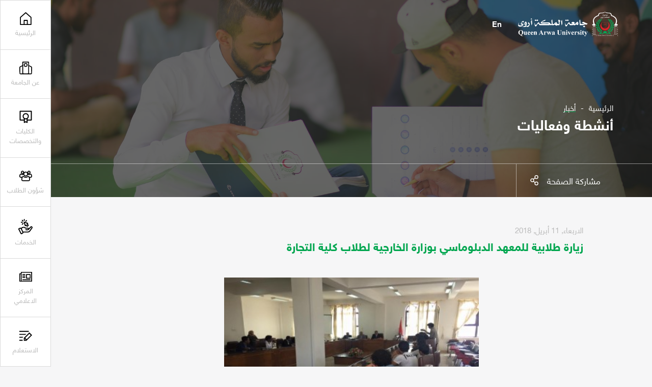

--- FILE ---
content_type: text/html;charset=utf-8;
request_url: https://qau.edu.ye/news/130
body_size: 69818
content:
<!DOCTYPE html>
<html lang="ar">
	<head>
		<meta charset="UTF-8">
		<meta name="viewport" content="width=device-width, initial-scale=1.0">
		
	<title>زيارة طلابية للمعهد الدبلوماسي بوزارة الخارجية لطلاب كلية التجارة - جامعة الملكة أروى</title>
	<meta name="keywords" content="جامعة الملكة أروى, جامعة الملكة أروى, اليمن, التعليم العالي, بكالوريوس, ماجستير, دكتوراه, كليات, أقسام, قبول, تسجيل, خدمات طلابية, أخبار, أحداث, وظائف, توظيف, جامعة معتمدة, برامج أكاديمية, بحث علمي, منح دراسية, تعلم عن بعد" />
	
	<meta content="تقديم تعليم مميز، وإنتاج بحوث إبداعية تخدم المجتمع وتسهم في بناء اقتصاد المعرفة، من خلال إيجاد بيئة محفزة للتعلم والإبداع الفكري، والتوظيف الأمثل للتقنية، والشراكة المحلية والعالمية الفاعلة . <meta name=" name="description" />
	<meta property="og:title" content='زيارة طلابية للمعهد الدبلوماسي بوزارة الخارجية لطلاب كلية التجارة'/>
	<meta property="og:type" content="website" />
	<meta property="og:url" content="https://qau.edu.ye/news/130" />
	<meta property="og:image" content="https://qau.edu.ye/upimages/news/QAU2018-04-11--33430.jpg" />
	<meta property="og:site_name" content="جامعة الملكة أروى" />
    <meta property="fb:app_id" content="434561633587616" />
    <meta property="fb:pages" content="826371467386759" />
	<meta property="og:description" content='' />
		<link rel="stylesheet" href="https://qau.edu.ye/css/swiper.min.css">
		<link rel="stylesheet" href="https://qau.edu.ye/css/jquery.fancybox.min.css">
		<link rel="stylesheet" href="https://qau.edu.ye/css/styles.css">
		<link rel="stylesheet" href="https://qau.edu.ye/css/in-pages.css">
		<link rel="stylesheet" href="https://qau.edu.ye/css/style-responsive.css">
		<link rel="stylesheet" href="https://qau.edu.ye/css/ar-style.css">
        
        <link rel="apple-touch-icon" sizes="57x57" href="https://qau.edu.ye/images/ico/apple-icon-57x57.png">
        <link rel="apple-touch-icon" sizes="60x60" href="https://qau.edu.ye/images/ico/apple-icon-60x60.png">
        <link rel="apple-touch-icon" sizes="72x72" href="https://qau.edu.ye/images/ico/apple-icon-72x72.png">
        <link rel="apple-touch-icon" sizes="76x76" href="https://qau.edu.ye/images/ico/apple-icon-76x76.png">
        <link rel="apple-touch-icon" sizes="114x114" href="https://qau.edu.ye/images/ico/apple-icon-114x114.png">
        <link rel="apple-touch-icon" sizes="120x120" href="https://qau.edu.ye/images/ico/apple-icon-120x120.png">
        <link rel="apple-touch-icon" sizes="144x144" href="https://qau.edu.ye/images/ico/apple-icon-144x144.png">
        <link rel="apple-touch-icon" sizes="152x152" href="https://qau.edu.ye/images/ico/apple-icon-152x152.png">
        <link rel="apple-touch-icon" sizes="180x180" href="https://qau.edu.ye/images/ico/apple-icon-180x180.png">
        <link rel="icon" type="image/png" sizes="192x192"  href="https://qau.edu.ye/images/ico/android-icon-192x192.png">
        <link rel="icon" type="image/png" sizes="32x32" href="https://qau.edu.ye/images/ico/favicon-32x32.png">
        <link rel="icon" type="image/png" sizes="96x96" href="https://qau.edu.ye/images/ico/favicon-96x96.png">
        <link rel="icon" type="image/png" sizes="16x16" href="https://qau.edu.ye/images/ico/favicon-16x16.png">
        <link rel="manifest" href="https://qau.edu.ye/images/ico/manifest.json">
        <meta name="msapplication-TileColor" content="#ffffff">
        <meta name="msapplication-TileImage" content="https://qau.edu.ye/images/ico/ms-icon-144x144.png">
        <meta name="theme-color" content="#ffffff">
        
        <!-- Google tag (gtag.js) -->
        <script async src="https://www.googletagmanager.com/gtag/js?id=G-98ZVJ97CBG"></script>
        <script>
          window.dataLayer = window.dataLayer || [];
          function gtag(){dataLayer.push(arguments);}
          gtag('js', new Date());

          gtag('config', 'G-98ZVJ97CBG');
        </script>
        
        <!-- Start Google verification Javascript -->
        <meta name="google-site-verification" content="xsmJEn_lHsavHfCnCJ_ExZ0jYbZXD59FFvsYp1INKbo" />
        <!-- End Google verification Javascript -->

        <!-- Start ahrefs verification Javascript -->
        <meta name="ahrefs-site-verification" content="52d1cbfcc2beb9415a6b64051b29eb3169b499c93392b4a4e543fac1ad3b7816">
        <!-- End ahrefs verification Javascript -->
         
         
         
	</head>
	<body ng-app="WneetApp">
        
        <script>
          window.fbAsyncInit = function() {
            FB.init({
              appId      : '434561633587616',
              xfbml      : true,
              version    : 'v9.0'
            });
            FB.AppEvents.logPageView();
          };

          (function(d, s, id){
             var js, fjs = d.getElementsByTagName(s)[0];
             if (d.getElementById(id)) {return;}
             js = d.createElement(s); js.id = id;
             js.src = "https://connect.facebook.net/en_US/sdk.js";
             fjs.parentNode.insertBefore(js, fjs);
           }(document, 'script', 'facebook-jssdk'));
        </script>
	
		<div class="site-container relative">

			<header class="header mo-header abs-tr fixed">
				<div class="mo-header__menu">
					<nav class="mo-header__nav h-100">
						<ul class="mo-header__list h-100">
							<li class="mo-header__item">	
								<a href="javascript:void(0)" class="menu-item__link header-box enquiry__item clickable" data-id="enquiry">
									<div class="header__box">
										<div class="header-box__icon">
											<svg viewBox="0 0 379.36 293.39" id="register"><path d="M0 0h281.31v28.35H0zM297.089 44.918l-166.2 166.198v82.27h82.27l166.199-166.2-82.269-82.268zm42.181 82.267L218.512 247.944l-42.182-42.181L297.089 85.005l42.181 42.18zM159.234 228.753l36.286 36.286h-36.286v-36.286zM0 265.04h98.89v28.35H0zM0 205.039h91.84l28.346-28.346H0zM208.532 88.346H0v28.346h180.187z"></path></svg>
										</div>
									</div>
								</a>
							</li>
						</ul>
					</nav>
				</div>
				<div class="menu-handler abs-center clickable trans a-center">
					<div class="menu-burger overflow display--block relative m-auto">
						<span class="burger__line line--top abs-tl trans-slow"></span>
						<span class="burger__line line--mid abs-tl trans-slow"></span>
						<span class="burger__line line--bottom abs-tl trans-slow"></span>
					</div>
				</div>
			</header>
			<div class="action__zone mo-action__zone abs-tr fixed">
				<div class="menu-holder__bgs fixed z-1">
					<div class="menu-holder__bg bg--white abs-tl z-1 h-100">
					</div>
				</div>
				<div class="action-zone__container abs-tr fixed z-1 h-100">
					<div class="action__item abs-tr fixed z-1">
						<nav class="menu__holder">
							<div class="menu-holder__inner over overflow">
								<div class="menu-holder__pad">
									<ul  id="accordion" class="menu-holder__list over accordion-container" >
										<li class="menu-holder__item menu-holder__title main--item">
											<div class="content-entry">
												<div class="entry-title">
													<a href="https://qau.edu.ye" class="entry-title__q menu-holder__subtitle w-100">
														<div class="header__box">
															<div class="header-box__icon">
																<svg version="1.1" id="Capa_1" xmlns="http://www.w3.org/2000/svg" xmlns:xlink="http://www.w3.org/1999/xlink" x="0px" y="0px" viewBox="0 0 512.001 512.001" style="enable-background:new 0 0 512.001 512.001;" xml:space="preserve">
																	<g>
																		<g>
																			<path d="M481.807,193.594L268.474,4.732c-7.122-6.306-17.832-6.312-24.954,0L30.187,193.594c-4.035,3.57-6.344,8.703-6.344,14.093
																				v285.49c0,10.397,8.427,18.824,18.824,18.824h426.667c10.397,0,18.823-8.427,18.824-18.824v-285.49
																				C488.157,202.297,485.848,197.165,481.807,193.594z M450.51,474.354H61.491v-258.19L256,43.966l194.51,172.198V474.354z"></path>
																		</g>
																	</g>
																	<g>
																		<g>
																			<path d="M319.373,308.079H192.628c-10.397,0-18.823,8.427-18.823,18.824v166.274h37.647V345.726h89.092v147.451h37.647h0.006
																				V326.903C338.196,316.506,329.77,308.079,319.373,308.079z"></path>
																		</g>
																	</g>
																	</svg>

															</div>
															<div class="header-box__label trans">الرئيسية</div>
														</div>
													</a>
												</div>
											</div>
										</li>
										<li class="menu-holder__item menu-holder__title main--item">
											<div class="content-entry">
												<div class="entry-title">
													<div class="entry-title__q menu-holder__subtitle w-100">
														<div class="header__box">
															<div class="header-box__icon">
															<svg id="Layer_1" data-name="Layer 1" xmlns="http://www.w3.org/2000/svg" viewBox="0 0 91.0045 91.2731"><title>university-00</title><path d="M25.62,3H64.9276a1.6079,1.6079,0,0,1,1.6079,1.6079V88.2731a0,0,0,0,1,0,0H24.0119a0,0,0,0,1,0,0V4.6079A1.6079,1.6079,0,0,1,25.62,3Z" style="fill:none;stroke:#000;stroke-linecap:round;stroke-linejoin:round;stroke-width:6px"></path><path d="M31.7878,88.7731H9.4972a5.5611,5.5611,0,0,1-5.5608-5.5013L3.5,42.7073a5.5613,5.5613,0,0,1,3.0506-5.0222L24.5119,28.6" transform="translate(-0.5 -0.5)" style="fill:none;stroke:#000;stroke-linecap:round;stroke-linejoin:round;stroke-width:6px"></path><path d="M60.5717,88.7731H82.5074a5.5611,5.5611,0,0,0,5.5608-5.5013l.436-40.5645a5.5611,5.5611,0,0,0-3.0506-5.0222L67.4926,28.6" transform="translate(-0.5 -0.5)" style="fill:none;stroke:#000;stroke-linecap:round;stroke-linejoin:round;stroke-width:6px"></path><circle cx="45.2737" cy="24.164" r="10.7059" style="fill:none;stroke:#000;stroke-linecap:round;stroke-linejoin:round;stroke-width:6px"></circle></svg>

															</div>
															<div class="header-box__label trans">عن الجامعة</div>
														</div>
														<div class="entry-icon">
														<svg class="icon icon--arrow-short-down" viewBox="0 0 61.8 50.67" id="arrow-short-down"><path class="path trans" d="M0 0h61.796L30.898 50.67 0 0zm49.046 7.158H12.749l18.149 29.763L49.046 7.158z"></path></svg>
													</div>
													</div>
													
												</div>
												<div class="accordion-content" style="display: none;">
													<ul class="menu-holder__list over">
														<li class="menu-holder__title main--item link--active">
															<div class="menu-holder__subtitle w-100"><span>عن الجامعة</span></div>
															<ul class="submenu-list sub--holder w-100">
                                                                <li class="submenu-item side--item">
                                                                    <a href="https://qau.edu.ye/about/1" class="menu-holder__link submenu-a">نبذة عن اسم الجامعة</a>
                                                                </li>
                                                                <li class="submenu-item side--item">
                                                                    <a href="https://qau.edu.ye/about/2" class="menu-holder__link submenu-a">تأسيس الجامعة</a>
                                                                </li>
                                                                <li class="submenu-item side--item">
                                                                    <a href="https://qau.edu.ye/about/3" class="menu-holder__link submenu-a">رؤية ورسالة الجامعة</a>
                                                                </li>
                                                                <li class="submenu-item side--item">
                                                                    <a href="https://qau.edu.ye/about/4" class="menu-holder__link submenu-a">أهداف الجامعة</a>
                                                                </li>
                                                                <li class="submenu-item side--item">
                                                                    <a href="https://qau.edu.ye/about/5" class="menu-holder__link submenu-a">الهيكل الأكاديمي</a>
                                                                </li>
                                                                <li class="submenu-item side--item">
                                                                    <a href="https://qau.edu.ye/about/9" class="menu-holder__link submenu-a">الكادر الاداري</a>
                                                                </li>
                                                                <li class="submenu-item side--item">
                                                                    <a href="https://qau.edu.ye/about/10" class="menu-holder__link submenu-a">مركز التدريب والتنمية</a>
                                                                </li>
                                                                <li class="submenu-item side--item">
                                                                    <a href="https://qau.edu.ye/about/11" class="menu-holder__link submenu-a">مؤسس الجامعة</a>
                                                                </li>
                                                                <li class="submenu-item side--item">
                                                                    <a href="https://qau.edu.ye/about/13" class="menu-holder__link submenu-a">مركز ضمان الجودة</a>
                                                                </li>
                                                                <li class="submenu-item side--item">
                                                                    <a href="https://qau.edu.ye/about/14" class="menu-holder__link submenu-a">كلمة مؤسس الجامعة رئيس مجلس الامناء</a>
                                                                </li>
                                                                <li class="submenu-item side--item">
                                                                    <a href="https://qau.edu.ye/about/16" class="menu-holder__link submenu-a">نشأة الجامعة</a>
                                                                </li>
                                                                <li class="submenu-item side--item">
                                                                    <a href="https://qau.edu.ye/about/21" class="menu-holder__link submenu-a">كلمة رئيس الجامعة</a>
                                                                </li>
                                                                <li class="submenu-item side--item">
                                                                    <a href="https://qau.edu.ye/about/22" class="menu-holder__link submenu-a">جامعة الملكة أروى على الإنترنت</a>
                                                                </li>
                                                                <li class="submenu-item side--item">
                                                                    <a href="https://qau.edu.ye/about/23" class="menu-holder__link submenu-a">المراكز البحثية والاستشارية</a>
                                                                </li>
                                                                <li class="submenu-item side--item">
                                                                    <a href="https://qau.edu.ye/about/25" class="menu-holder__link submenu-a">الهوية الرقمية لجامعة الملكة أروى</a>
                                                                </li>
                                                                <li class="submenu-item side--item">
                                                                    <a href="https://qau.edu.ye/about/26" class="menu-holder__link submenu-a">سياسة استخدام البريد الإلكتروني الجامعي</a>
                                                                </li>
															</ul>
														</li>
														<li class="menu-holder__title main--item">
															<div class="menu-holder__subtitle w-100"><span>شركاء ونجاحات</span></div>
                                                            
															<ul class="submenu-list sub--holder w-100">
                                                                <li class="submenu-item side--item">
                                                                    <a href="https://qau.edu.ye/success/1" class="menu-holder__link submenu-a">عضو اتحاد الجامعات العربية</a>
                                                                </li>
                                                                <li class="submenu-item side--item">
                                                                    <a href="https://qau.edu.ye/success/2" class="menu-holder__link submenu-a">عضو اتحاد الجامعات الاسلامية</a>
                                                                </li>
                                                                <li class="submenu-item side--item">
                                                                    <a href="https://qau.edu.ye/success/3" class="menu-holder__link submenu-a">عضو اتحاد الجامعات اليمنية الأهلية</a>
                                                                </li>
                                                                <li class="submenu-item side--item">
                                                                    <a href="https://qau.edu.ye/success/4" class="menu-holder__link submenu-a">اعترافات الجامعة</a>
                                                                </li>
                                                                <li class="submenu-item side--item">
                                                                    <a href="https://qau.edu.ye/success/7" class="menu-holder__link submenu-a">نماذج معادلة شهادات الجامعة</a>
                                                                </li>
                                                                <li class="submenu-item side--item">
                                                                    <a href="https://qau.edu.ye/success/12" class="menu-holder__link submenu-a">وزارة التعليم العالي والبحث العلمي</a>
                                                                </li>
                                                                <li class="submenu-item side--item">
                                                                    <a href="https://qau.edu.ye/success/13" class="menu-holder__link submenu-a">البوابة الالكترونية للتنسيق الموحد</a>
                                                                </li>
                                                                <li class="submenu-item side--item">
                                                                    <a href="https://qau.edu.ye/success/15" class="menu-holder__link submenu-a">التقييم العالمي والمحلي لجامعة الملكة أروى (ترتيب جامعة الملكة أروى)</a>
                                                                </li>
                                                                <li class="submenu-item side--item">
                                                                    <a href="https://qau.edu.ye/success/16" class="menu-holder__link submenu-a">شهادات حاصله عليها الجامعة</a>
                                                                </li>
                                                                <li class="submenu-item side--item">
                                                                    <a href="https://qau.edu.ye/success/17" class="menu-holder__link submenu-a">اتفاقيات التعاون العلمي والثقافي - الجامعات الصديقة</a>
                                                                </li>
                                                                
															</ul>
														</li>
													</ul>
												</div>
											</div>
										</li>
                                        
										<li class="menu-holder__item menu-holder__title main--item">
											<div class="content-entry">
												<div class="entry-title">
													<div class="entry-title__q menu-holder__subtitle w-100">
														<div class="header__box">
															<div class="header-box__icon">
																<svg version="1.1" xmlns="http://www.w3.org/2000/svg" viewBox="0 0 512 512" xmlns:xlink="http://www.w3.org/1999/xlink" enable-background="new 0 0 512 512">
                                                                  <g>
                                                                    <g>
                                                                      <g>
                                                                        <path d="m460.2,361.1h-128.1v-31.1c29.4-22.8 48.3-58.5 48.3-98.6 0-68.8-55.7-124.6-124.3-124.6s-124.3,55.8-124.3,124.6c0,39.3 18.2,74.4 46.6,97.3v32.4h-126.6v-309.2h408.3v309.2h0.1zm-204,69.4l-36.8,16.6v-96.5c11.6,3.6 23.9,5.5 36.7,5.5 12.2,0 23.9-1.8 35-5v95.5l-34.9-16.1zm-.2-114.4c-46.7,0-84.5-37.9-84.5-84.7 0-46.8 37.8-84.7 84.5-84.7s84.5,37.9 84.5,84.7c0,46.8-37.8,84.7-84.5,84.7zm224.6-305.1h-449.2c-11.3,0-20.4,9.2-20.4,20.5v350.1c0,11.3 9.1,20.5 20.4,20.5h146.9v81.3c0,12.8 13.2,21.4 24.9,16.1l52.9-23.8 51.1,23.5c11.7,5.4 25-3.2 25-16.1v-81h148.5c11.3,0 20.4-9.2 20.4-20.5v-350.1c-0.1-11.3-9.2-20.5-20.5-20.5z"></path>
                                                                      </g>
                                                                    </g>
                                                                  </g>
                                                                </svg>
															</div>
															<div class="header-box__label trans">الكليات والتخصصات</div>
														</div>
													</div>
													<div class="entry-icon">
														<svg class="icon icon--arrow-short-down" viewBox="0 0 61.8 50.67" id="arrow-short-down"><path class="path trans" d="M0 0h61.796L30.898 50.67 0 0zm49.046 7.158H12.749l18.149 29.763L49.046 7.158z"></path></svg>
													</div>
												</div>
												<div class="accordion-content" style="display: none;">
													<ul class="submenu-list sub--holder w-100">

														<li class="submenu-item side--item">
															<a href="https://qau.edu.ye/colleges/1" class="menu-holder__link submenu-a"><span>كلية الاقتصاد والعلوم الإدارية</span></a>
														</li>
														<li class="submenu-item side--item">
															<a href="https://qau.edu.ye/colleges/2" class="menu-holder__link submenu-a"><span>كلية الآداب والعلوم الإنسانية</span></a>
														</li>
														<li class="submenu-item side--item">
															<a href="https://qau.edu.ye/colleges/3" class="menu-holder__link submenu-a"><span>كلية الحقوق</span></a>
														</li>
														<li class="submenu-item side--item">
															<a href="https://qau.edu.ye/colleges/4" class="menu-holder__link submenu-a"><span>كلية الهندسة وعلوم الحاسوب</span></a>
														</li>
														<li class="submenu-item side--item">
															<a href="https://qau.edu.ye/colleges/5" class="menu-holder__link submenu-a"><span>كلية العلوم الطبية</span></a>
														</li>
														<li class="submenu-item side--item">
															<a href="https://qau.edu.ye/colleges/6" class="menu-holder__link submenu-a"><span>كلية الدراسات العليا</span></a>
														</li>
                                                        
													</ul>
												</div>
											</div>
										</li>
                                        
										<li class="menu-holder__item menu-holder__title main--item">
											<div class="content-entry">
												<div class="entry-title">
													<div class="entry-title__q menu-holder__subtitle w-100">
														<div class="header__box">
															<div class="header-box__icon">
															 <svg version="1.1" id="login" xmlns="http://www.w3.org/2000/svg" xmlns:xlink="http://www.w3.org/1999/xlink" x="0px" y="0px" viewBox="0 0 100.8 82.4" style="enable-background:new 0 0 100.8 82.4;" xml:space="preserve">
                                                                <path d="M89.1,55.3H77.5v-7h11.6c1.5,0,2.7-0.4,3.5-1.2c0.5-0.5,1.1-1.3,1.1-3.2c0-1,0-2-0.1-2.9c-0.1-0.9-0.2-1.9-0.4-2.9
                                                                    c-0.2-1-0.4-2-0.7-2.9c-0.3-0.8-0.6-1.6-1-2.3c-0.4-0.7-0.8-1.2-1.3-1.7c-0.4-0.4-0.9-0.7-1.5-0.9c-0.4-0.2-0.9-0.3-1.4-0.3
                                                                    c0,0-0.1,0-0.1,0.1c-0.7,0.4-1.4,0.9-2.2,1.5c-1.1,0.7-2.4,1.3-4.1,1.9c-3.4,1.1-7,1.1-10.4,0c-1.7-0.5-3-1.2-4.1-1.9
                                                                    c-0.8-0.5-1.5-1-2.2-1.5l3.8-5.9c0.7,0.4,1.4,0.9,2.3,1.5c0.4,0.2,1.1,0.6,2.4,1c2,0.7,4.1,0.7,6.1,0c1.3-0.4,2-0.8,2.4-1.1
                                                                    c0.8-0.5,1.6-1,2.2-1.5c1.2-0.8,2.1-1.2,3.2-1.2c1.7,0,3.3,0.3,4.7,0.9c1.4,0.6,2.7,1.4,3.7,2.4c1,0.9,1.8,2,2.5,3.3
                                                                    c0.7,1.2,1.2,2.4,1.6,3.6c0.4,1.2,0.7,2.4,0.9,3.8c0.2,1.3,0.4,2.6,0.5,3.7c0.1,1.1,0.1,2.2,0.1,3.4c0,3.4-1.1,6.2-3.3,8.3
                                                                    C95.3,54.3,92.5,55.3,89.1,55.3z"></path>
                                                                <path d="M75.8,7c1.6,0,2.8,0.5,3.9,1.6c1.1,1.1,1.6,2.3,1.6,3.9c0,1.6-0.5,2.8-1.6,3.9c-1.1,1.1-2.3,1.6-3.9,1.6
                                                                    c-1.6,0-2.8-0.5-3.9-1.6c-1.1-1.1-1.6-2.3-1.6-3.9c0-1.6,0.5-2.8,1.6-3.9C73,7.5,74.2,7,75.8,7 M75.8,0c-3.5,0-6.4,1.2-8.9,3.7
                                                                    c-2.5,2.5-3.7,5.4-3.7,8.9s1.2,6.4,3.7,8.9c2.5,2.5,5.4,3.7,8.9,3.7s6.4-1.2,8.9-3.7c2.5-2.5,3.7-5.4,3.7-8.9s-1.2-6.4-3.7-8.9
                                                                    C82.2,1.2,79.2,0,75.8,0L75.8,0z"></path>
                                                                <path d="M23.3,55.3H11.7c-3.4,0-6.2-1-8.3-3.1C1.1,50.1,0,47.3,0,43.9c0-1.2,0-2.3,0.1-3.4c0.1-1.2,0.2-2.4,0.5-3.7
                                                                    c0.2-1.3,0.5-2.6,0.9-3.8c0.4-1.3,0.9-2.5,1.6-3.6c0.7-1.3,1.6-2.4,2.5-3.3c1-1,2.3-1.8,3.7-2.4c1.4-0.6,3-0.9,4.7-0.9
                                                                    c1.1,0,2.1,0.5,3.2,1.2c0.7,0.4,1.4,0.9,2.3,1.5c0.4,0.3,1.1,0.6,2.4,1.1c2,0.7,4.1,0.7,6.1,0c1.3-0.4,2-0.8,2.4-1.1
                                                                    c0.8-0.5,1.6-1,2.2-1.5l3.8,5.9c-0.7,0.4-1.4,0.9-2.2,1.4c-1.1,0.7-2.5,1.3-4.1,1.9c-3.4,1.1-7,1.1-10.4,0
                                                                    c-1.7-0.5-3-1.2-4.1-1.9c-0.8-0.5-1.5-1-2.2-1.5c0,0-0.1,0-0.1-0.1c-0.5,0.1-1,0.2-1.4,0.3c-0.6,0.2-1.1,0.5-1.5,0.9
                                                                    c-0.5,0.4-0.9,1-1.3,1.7c-0.4,0.7-0.8,1.5-1,2.3C7.9,36,7.7,37,7.5,38.1c-0.2,1.1-0.3,2-0.4,2.9C7,41.9,7,42.9,7,43.9
                                                                    c0,1.9,0.7,2.8,1.1,3.3c0.8,0.8,2,1.2,3.5,1.2h11.6V55.3z"></path>
                                                                <path d="M25,7c1.6,0,2.8,0.5,3.9,1.6c1.1,1.1,1.6,2.3,1.6,3.9c0,1.6-0.5,2.8-1.6,3.9c-1.1,1.1-2.3,1.6-3.9,1.6
                                                                    c-1.6,0-2.8-0.5-3.9-1.6c-1.1-1.1-1.6-2.3-1.6-3.9c0-1.6,0.5-2.8,1.6-3.9C22.2,7.5,23.4,7,25,7 M25,0c-3.5,0-6.4,1.2-8.9,3.7
                                                                    c-2.5,2.5-3.7,5.4-3.7,8.9s1.2,6.4,3.7,8.9c2.5,2.5,5.4,3.7,8.9,3.7s6.4-1.2,8.9-3.7c2.5-2.5,3.7-5.4,3.7-8.9s-1.2-6.4-3.7-8.9
                                                                    C31.4,1.2,28.5,0,25,0L25,0z"></path>
                                                                <path d="M31.4,48.8c1,0.6,2.1,1.4,3.2,2.1c1.9,1.2,4.1,2.3,7,3.2c2.9,0.9,5.8,1.4,8.8,1.4c2.9,0,5.9-0.5,8.7-1.4
                                                                    c2.8-0.9,5.1-1.9,7-3.2c1.2-0.8,2.3-1.5,3.2-2.1c0.5,0.1,1,0.2,1.4,0.4c0.8,0.3,1.4,0.7,1.9,1.2c0.6,0.6,1.2,1.4,1.8,2.3
                                                                    c0.6,1.1,1.2,2.3,1.5,3.5c0.4,1.3,0.8,2.8,1.1,4.4c0.3,1.6,0.5,3.2,0.6,4.6c0.1,1.5,0.2,3,0.2,4.6c0,2.6-0.8,3.6-1.4,4.2
                                                                    c-0.7,0.6-1.9,1.5-4.7,1.5H29c-2.8,0-4-0.8-4.7-1.5c-0.6-0.6-1.4-1.6-1.4-4.2c0-1.6,0.1-3.1,0.2-4.6c0.1-1.4,0.3-2.9,0.6-4.6
                                                                    c0.3-1.6,0.6-3.1,1.1-4.4c0.4-1.1,0.9-2.3,1.5-3.5c0.5-0.9,1.1-1.7,1.8-2.4c0.5-0.5,1.1-0.8,1.9-1.2C30.4,49,30.9,48.9,31.4,48.8
                                                                     M67.9,41.7c-0.3,0-1,0.3-2.1,1c-1.1,0.7-2.3,1.5-3.6,2.4c-1.3,0.9-3,1.6-5.2,2.3c-2.2,0.7-4.4,1.1-6.6,1.1
                                                                    c-2.2,0-4.4-0.3-6.6-1.1c-2.2-0.7-3.9-1.5-5.2-2.3c-1.3-0.9-2.5-1.6-3.6-2.4c-1.1-0.7-1.8-1-2.1-1c-2,0-3.8,0.3-5.5,1
                                                                    c-1.6,0.7-3,1.5-4.2,2.6c-1.1,1.1-2.2,2.4-3,4c-0.9,1.6-1.6,3.1-2.1,4.8c-0.5,1.6-1,3.4-1.3,5.3c-0.3,1.9-0.6,3.7-0.7,5.3
                                                                    c-0.1,1.6-0.2,3.3-0.2,5.1c0,3.9,1.2,7,3.6,9.3c2.4,2.3,5.5,3.4,9.5,3.4h42.8c3.9,0,7.1-1.1,9.5-3.4c2.4-2.3,3.6-5.4,3.6-9.3
                                                                    c0-1.7-0.1-3.4-0.2-5.1c-0.1-1.6-0.3-3.4-0.7-5.3c-0.3-1.9-0.8-3.7-1.3-5.3c-0.5-1.6-1.2-3.2-2.1-4.8c-0.9-1.5-1.9-2.9-3-4
                                                                    c-1.1-1.1-2.5-2-4.2-2.6C71.7,42,69.9,41.7,67.9,41.7L67.9,41.7z"></path>
                                                                <path d="M50.4,14.2c3.3,0,6,1.1,8.3,3.5c2.4,2.4,3.4,5,3.4,8.3s-1.1,6-3.4,8.3c-2.4,2.4-5,3.5-8.3,3.5c-3.3,0-6-1.1-8.3-3.5
                                                                    c-2.4-2.4-3.4-5-3.4-8.3s1.1-6,3.5-8.3C44.4,15.3,47.1,14.2,50.4,14.2 M50.4,7.2c-5.2,0-9.6,1.8-13.3,5.5
                                                                    c-3.7,3.7-5.5,8.1-5.5,13.3s1.8,9.6,5.5,13.3c3.7,3.7,8.1,5.5,13.3,5.5S60,43,63.7,39.3c3.7-3.7,5.5-8.1,5.5-13.3
                                                                    s-1.8-9.6-5.5-13.3C60,9.1,55.6,7.2,50.4,7.2L50.4,7.2z"></path>
                                                                </svg>
															</div>
															<div class="header-box__label trans">شؤون الطلاب</div>
														</div>
													</div>
													<div class="entry-icon">
														<svg class="icon icon--arrow-short-down" viewBox="0 0 61.8 50.67" id="arrow-short-down"><path class="path trans" d="M0 0h61.796L30.898 50.67 0 0zm49.046 7.158H12.749l18.149 29.763L49.046 7.158z"></path></svg>
													</div>
												</div>
												<div class="accordion-content" style="display: none;">
													<ul class="menu-holder__list over">
                                                        
														<li class="menu-holder__title main--item">
															<div class="menu-holder__subtitle w-100"><span>القبول والتسجيل</span></div>
															<ul class="submenu-list sub--holder w-100">
                                                                
																<li class="submenu-item side--item">
																	<a href="https://qau.edu.ye/affairs/3" class="menu-holder__link submenu-a">الجدول العام للمحاضرات</a>
																</li>
																<li class="submenu-item side--item">
																	<a href="https://qau.edu.ye/affairs/4" class="menu-holder__link submenu-a">الاستمارات الالكترونية</a>
																</li>
																<li class="submenu-item side--item">
																	<a href="https://qau.edu.ye/affairs/5" class="menu-holder__link submenu-a">دليل القبول والتسجيل</a>
																</li>
																<li class="submenu-item side--item">
																	<a href="https://qau.edu.ye/affairs/6" class="menu-holder__link submenu-a">إجراءات القبول</a>
																</li>
																<li class="submenu-item side--item">
																	<a href="https://qau.edu.ye/affairs/7" class="menu-holder__link submenu-a">الطلاب المحولين</a>
																</li>
																<li class="submenu-item side--item">
																	<a href="https://qau.edu.ye/affairs/23" class="menu-holder__link submenu-a">نتائج الامتحانات النهائية</a>
																</li>
																<li class="submenu-item side--item">
																	<a href="https://qau.edu.ye/affairs/26" class="menu-holder__link submenu-a">المقاعد المجانية والمنح الجزئية التنافسية - واجهة تقديم الطلب</a>
																</li>
																<li class="submenu-item side--item">
																	<a href="https://qau.edu.ye/affairs/28" class="menu-holder__link submenu-a">طلب تخفيض  الرسوم الدراسية</a>
																</li>
																<li class="submenu-item side--item">
																	<a href="https://qau.edu.ye/affairs/29" class="menu-holder__link submenu-a">استبيان قياس مستوى الاداء الأكاديمي والإداري</a>
																</li>
																<li class="submenu-item side--item">
																	<a href="https://qau.edu.ye/affairs/34" class="menu-holder__link submenu-a">الرسوم الجامعية للعام الجامعي 1446هـ - 2026/2025م</a>
																</li>
																<li class="submenu-item side--item">
																	<a href="https://qau.edu.ye/affairs/35" class="menu-holder__link submenu-a">التقويم الأكاديمي للعام الجامعي 2024/2023م - 1445 هـ</a>
																</li>
																<li class="submenu-item side--item">
																	<a href="https://qau.edu.ye/affairs/37" class="menu-holder__link submenu-a">بوابة التنسيق الإلكتروني الموحد للجامعات اليمنية</a>
																</li>
																<li class="submenu-item side--item">
																	<a href="https://qau.edu.ye/affairs/38" class="menu-holder__link submenu-a">البرامج والتخصصات التي تتميز بها جامعة الملكة أروى</a>
																</li>
															</ul>
														</li>
														<li class="menu-holder__title main--item">
															<div class="menu-holder__subtitle w-100"><span>طلابنا</span></div>
															<ul class="submenu-list sub--holder w-100">
                                                                
																<li class="submenu-item side--item">
																	<a href="https://qau.edu.ye/affairs/10" class="menu-holder__link submenu-a">خريجي الثانوية</a>
																</li>
																<li class="submenu-item side--item">
																	<a href="https://qau.edu.ye/affairs/11" class="menu-holder__link submenu-a">مشاريع الطلاب</a>
																</li>
																<li class="submenu-item side--item">
																	<a href="https://qau.edu.ye/affairs/12" class="menu-holder__link submenu-a">ماذا قالو عنا</a>
																</li>
																<li class="submenu-item side--item">
																	<a href="https://qau.edu.ye/affairs/43" class="menu-holder__link submenu-a">تقييم أداء سكرتارية الكليات والأقسام من وجهة نظر الطلاب</a>
																</li>
															</ul>
														</li>
														<li class="menu-holder__title main--item">
															<div class="menu-holder__subtitle w-100"><span>الخريجين</span></div>
															<ul class="submenu-list sub--holder w-100">
                                                                
																<li class="submenu-item side--item">
																	<a href="https://qau.edu.ye/affairs/13" class="menu-holder__link submenu-a">أدارة شؤون الخريجين</a>
																</li>
																<li class="submenu-item side--item">
																	<a href="https://qau.edu.ye/affairs/14" class="menu-holder__link submenu-a">منتدى الطلاب الخريجين</a>
																</li>
																<li class="submenu-item side--item">
																	<a href="https://qau.edu.ye/affairs/15" class="menu-holder__link submenu-a">أسئلة متكررة</a>
																</li>
															</ul>
														</li>
														<li class="menu-holder__title main--item">
															<div class="menu-holder__subtitle w-100"><span>الخدمات الالكترونية</span></div>
															<ul class="submenu-list sub--holder w-100">
                                                                
																<li class="submenu-item side--item">
																	<a href="https://qau.edu.ye/affairs/27" class="menu-holder__link submenu-a">قائمة الوصول السريع</a>
																</li>
																<li class="submenu-item side--item">
																	<a href="https://qau.edu.ye/affairs/39" class="menu-holder__link submenu-a">طلب الحصول على بطاقة الطالب، الأستاذ الدولية ISIC/ITIC</a>
																</li>
																<li class="submenu-item side--item">
																	<a href="https://qau.edu.ye/affairs/40" class="menu-holder__link submenu-a">طلب الحصول على البريد الإلكتروني الأكاديمي الرسمي</a>
																</li>
																<li class="submenu-item side--item">
																	<a href="https://qau.edu.ye/affairs/41" class="menu-holder__link submenu-a">نظام نتائج جامعة الملكة أروى</a>
																</li>
																<li class="submenu-item side--item">
																	<a href="https://qau.edu.ye/affairs/42" class="menu-holder__link submenu-a">خدمة حجز المقعد الدراسي</a>
																</li>
																<li class="submenu-item side--item">
																	<a href="https://qau.edu.ye/affairs/44" class="menu-holder__link submenu-a">جداول امتحانات الفصل الدراسي الأول للعام الجامعي 1447هـ - 2026/2025م</a>
																</li>
															</ul>
														</li>

													</ul>
												</div>
											</div>
										</li>
                                        
										<!--<li class="menu-holder__item menu-holder__title main--item">
											<div class="content-entry">
												<div class="entry-title">
													<a href="services.php" class="entry-title__q menu-holder__subtitle w-100">
														<div class="header__box">
															<div class="header-box__icon">
																<svg height="384pt" viewBox="0 0 384 384" width="384pt" xmlns="http://www.w3.org/2000/svg"><path d="m22.175781 142.902344c8.222657 3.226562 17.511719-.855469 20.726563-9.078125 24.167968-61.855469 82.691406-101.824219 149.097656-101.824219s124.929688 39.96875 149.097656 101.824219c2.460938 6.320312 8.511719 10.175781 14.910156 10.175781 1.929688 0 3.902344-.351562 5.816407-1.105469 8.230469-3.214843 12.296875-12.496093 9.085937-20.726562-29.015625-74.207031-99.230468-122.167969-178.910156-122.167969s-149.894531 47.960938-178.902344 122.175781c-3.21875 8.230469.847656 17.511719 9.078125 20.726563zm0 0"></path><path d="m319.113281 177.480469c-7.242187-63.761719-61.449219-113.480469-127.113281-113.480469s-119.871094 49.71875-127.113281 113.480469c-36.902344 7.085937-64.886719 39.574219-64.886719 78.519531 0 44.113281 35.886719 80 80 80 8.832031 0 16-7.167969 16-16v-128c0-52.9375 43.0625-96 96-96s96 43.0625 96 96v144c0 8.824219-7.175781 16-16 16h-32c-8.824219 0-16-7.175781-16-16 0-8.832031-7.167969-16-16-16s-16 7.167969-16 16c0 26.472656 21.527344 48 48 48h32c26.472656 0 48-21.527344 48-48v-1.609375c36.472656-7.4375 64-39.757813 64-78.390625 0-38.945312-27.984375-71.433594-64.886719-78.519531zm-287.113281 78.519531c0-20.855469 13.382812-38.59375 32-45.199219v90.398438c-18.617188-6.605469-32-24.34375-32-45.199219zm288 45.199219v-90.398438c18.617188 6.605469 32 24.34375 32 45.199219s-13.382812 38.59375-32 45.199219zm0 0"></path></svg>
															</div>
															<div class="header-box__label trans">Services</div>
														</div>
													</a>
												</div>
											</div>
										</li>-->
                                          
										<li class="menu-holder__item menu-holder__title main--item">
											<div class="content-entry">
												<div class="entry-title">
													<div class="entry-title__q menu-holder__subtitle w-100">
														<div class="header__box">
															<div class="header-box__icon">
																<svg class="icon-services" id="Layer_1" data-name="Layer 1" xmlns="http://www.w3.org/2000/svg" viewBox="0 0 88.0879 94.4497"><title>eservices</title><path d="M58.9083,83.6028H28.5489a3,3,0,0,1,0-6H58.9083A11.3009,11.3009,0,0,0,67.93,73.095L81.7013,53.8792a1.7942,1.7942,0,0,0,.3623-1.373,1.7351,1.7351,0,0,0-2.9981-.9424c-.0234.0263-.0478.0517-.0723.0771L65.9073,64.9134a3,3,0,1,1-4.2734-4.2129L74.6876,47.4612a7.7548,7.7548,0,0,1,11.8515,9.9659L72.7725,76.638A17.3537,17.3537,0,0,1,58.9083,83.6028Z" transform="translate(0.0023 0.0002)"></path><path d="M58.9083,69.6829H46.3018a3,3,0,0,1,0-6H58.9083a1.7608,1.7608,0,0,0,0-3.5215H46.2765A6.0011,6.0011,0,0,1,42.04,58.2483c-.1328-.12-.2705-.246-.42-.373A13.6427,13.6427,0,0,0,29.464,54.8948c-3.7852.89-5.7647,2.6348-9.043,5.5274l-1.0576.95A3,3,0,0,1,15.34,56.9212l1.1123-.998c3.5684-3.1485,6.3868-5.6358,11.6514-6.8721A19.4256,19.4256,0,0,1,45.5811,53.37c.127.1045.3125.2735.4912.4356.127.1152.2872.2607.4024.3554H58.9083a7.7608,7.7608,0,0,1,0,15.5215Z" transform="translate(0.0023 0.0002)"></path><path d="M18.6622,94.45a5.2479,5.2479,0,0,1-4.6943-2.8847l-.002-.004L.5533,64.7337a5.2348,5.2348,0,0,1,2.3423-7.0244L7.837,55.2376a9.7263,9.7263,0,0,1,13.0244,4.3418l9.4141,18.8272A9.7033,9.7033,0,0,1,25.9337,91.431l-4.9424,2.4716A5.2341,5.2341,0,0,1,18.6622,94.45Zm-12.4-31.7148,12.7295,25.459,4.2588-2.13A3.711,3.711,0,0,0,24.9083,81.09L15.4942,62.263a3.7154,3.7154,0,0,0-4.9765-1.6572Z" transform="translate(0.0023 0.0002)"></path><g id="_Group_" data-name="<Group>"><path d="M55.3018,48.1185a4.1331,4.1331,0,0,1-2.9257-1.2071l-.002-.0029L47.839,42.3743,46.7335,43.48a4.1137,4.1137,0,0,1-3.87,1.1045,4.1706,4.1706,0,0,1-2.9873-2.7285l-6.4512-19.355a4.1091,4.1091,0,0,1,1.0019-4.2393,4.1627,4.1627,0,0,1,4.2559-.9912l19.34,6.4463a4.139,4.139,0,0,1,1.6182,6.856L58.5352,31.678l4.5342,4.5352a4.14,4.14,0,0,1,0,5.8555l-4.84,4.84A4.128,4.128,0,0,1,55.3018,48.1185Zm1.3125-5.4551ZM47.839,35.1321a2.99,2.99,0,0,1,2.121.8789l5.3418,5.3409,2.211-2.211L52.172,33.7991a2.9989,2.9989,0,0,1,0-4.2422l1.1-1.1L40.2931,24.1312,44.6192,37.11l1.0987-1.0987A2.99,2.99,0,0,1,47.839,35.1321Zm-2.2706,4.8243.002.0087Zm-8.8037-17.001.0264.0088Zm2.35-2.3579.003.0073Z" transform="translate(0.0023 0.0002)"></path><path d="M28.8477,15.8426a2.9907,2.9907,0,0,1-2.1211-.8789L22.11,10.3465a3,3,0,1,1,4.2421-4.2422l4.6172,4.6172a3,3,0,0,1-2.1211,5.1211Z" transform="translate(0.0023 0.0002)"></path><path d="M36.6934,12.53a3,3,0,0,1-3-3V3a3,3,0,0,1,6,0V9.53A3,3,0,0,1,36.6934,12.53Z" transform="translate(0.0023 0.0002)"></path><path d="M24.6905,23.5325H18.1612a3,3,0,0,1,0-6h6.5293a3,3,0,0,1,0,6Z" transform="translate(0.0023 0.0002)"></path><path d="M24.31,35.8812A3,3,0,0,1,22.1886,30.76l4.6171-4.6162a3,3,0,0,1,4.2422,4.2421l-4.6172,4.6163A2.99,2.99,0,0,1,24.31,35.8812Z" transform="translate(0.0023 0.0002)"></path><path d="M45.7774,17.5159a3,3,0,0,1-2.1211-5.1216l4.6172-4.6167a3,3,0,0,1,4.2422,4.2432l-4.6172,4.6167A2.9915,2.9915,0,0,1,45.7774,17.5159Z" transform="translate(0.0023 0.0002)"></path></g></svg>
															</div>
															<div class="header-box__label trans">الخدمات</div>
														</div>
													</div>
													<div class="entry-icon">
														<svg class="icon icon--arrow-short-down" viewBox="0 0 61.8 50.67" id="arrow-short-down"><path class="path trans" d="M0 0h61.796L30.898 50.67 0 0zm49.046 7.158H12.749l18.149 29.763L49.046 7.158z"></path></svg>
													</div>
												</div>
												<div class="accordion-content" style="display: none;">
													<ul class="submenu-list sub--holder w-100">
                                                        
														<li class="submenu-item side--item">
															<a href="https://oasyemen.net/private/admission" target="_blank" class="menu-holder__link submenu-a"><span>بوابة التنسيق الإلكتروني الموحد للجامعات اليمنية</span></a>
														</li>
														<li class="submenu-item side--item">
															<a href="https://journal.qau.edu.ye/index.php/srj" target="_blank" class="menu-holder__link submenu-a"><span>مجلة جامعة الملكة أروى</span></a>
														</li>
														<li class="submenu-item side--item">
															<a href="https://lms.qau.edu.ye/" target="_blank" class="menu-holder__link submenu-a"><span>منصة التعليم الإلكتروني</span></a>
														</li>
														<li class="submenu-item side--item">
															<a href="https://outlook.office.com/mail/" target="_blank" class="menu-holder__link submenu-a"><span>تسجيل الدخول الى البريد الالكتروني الجامعي</span></a>
														</li>
														<li class="submenu-item side--item">
															<a href="https://login.microsoftonline.com" target="_blank" class="menu-holder__link submenu-a"><span>تسجبل الدخول الى خدمات ميكروسوفت للتعليم</span></a>
														</li>
														<li class="submenu-item side--item">
															<a href="https://old.qau.edu.ye/" target="_blank" class="menu-holder__link submenu-a"><span>ارشيف الموقع الالكتروني لجامعة الملكة أروى</span></a>
														</li>
														<li class="submenu-item side--item">
															<a href="https://t.me/queenarwauniv" target="_blank" class="menu-holder__link submenu-a"><span>قناة تليجرام الرسمية</span></a>
														</li>

                                                    </ul>
												</div>
											</div>
										</li>
                                        
                                        
										<li class="menu-holder__item menu-holder__title main--item">
											<div class="content-entry">
												<div class="entry-title">
													<div class="entry-title__q menu-holder__subtitle w-100">
														<div class="header__box">
															<div class="header-box__icon">
																<svg version="1.1" id="Capa_1" xmlns="http://www.w3.org/2000/svg" xmlns:xlink="http://www.w3.org/1999/xlink" x="0px" y="0px" viewBox="0 0 297 297" style="enable-background:new 0 0 297 297;" xml:space="preserve">
                                                                    <g>
                                                                        <path d="M286.933,262.429c5.56,0,10.067-4.508,10.067-10.068V44.64c0-5.56-4.508-10.068-10.067-10.068H44.677
                                                                            c-5.56,0-10.067,4.508-10.067,10.068v24.553H10.067C4.508,69.192,0,73.7,0,79.261v173.1c0,5.561,4.508,10.068,10.067,10.068
                                                                            H286.933z M20.136,89.328h14.474v152.965H20.136V89.328z M276.864,242.293H54.745V54.707h222.119V242.293z"></path>
                                                                        <path d="M165.804,193.189h86.52c5.56,0,10.067-4.508,10.067-10.067V96.572c0-5.56-4.508-10.068-10.067-10.068h-86.52
                                                                            c-5.56,0-10.067,4.509-10.067,10.068v86.549C155.736,188.681,160.244,193.189,165.804,193.189z M175.872,106.64h66.383v66.413
                                                                            h-66.383V106.64z"></path>
                                                                        <path d="M79.284,227.808h173.039c5.56,0,10.067-4.508,10.067-10.068c0-5.56-4.508-10.067-10.067-10.067H79.284
                                                                            c-5.561,0-10.068,4.508-10.068,10.067C69.216,223.3,73.724,227.808,79.284,227.808z"></path>
                                                                        <path d="M79.284,106.64h51.913c5.56,0,10.067-4.508,10.067-10.067c0-5.56-4.508-10.068-10.067-10.068H79.284
                                                                            c-5.561,0-10.068,4.509-10.068,10.068C69.216,102.132,73.724,106.64,79.284,106.64z"></path>
                                                                        <path d="M79.284,141.26h51.913c5.56,0,10.067-4.508,10.067-10.067c0-5.561-4.508-10.068-10.067-10.068H79.284
                                                                            c-5.561,0-10.068,4.508-10.068,10.068C69.216,136.752,73.724,141.26,79.284,141.26z"></path>
                                                                        <path d="M79.284,175.876h51.913c5.56,0,10.067-4.508,10.067-10.068c0-5.56-4.508-10.067-10.067-10.067H79.284
                                                                            c-5.561,0-10.068,4.508-10.068,10.067C69.216,171.368,73.724,175.876,79.284,175.876z"></path>
                                                                    </g>
                                                                </svg>
															</div>
															<div class="header-box__label trans">المركز الإعلامي</div>
														</div>
													</div>
													<div class="entry-icon">
														<svg class="icon icon--arrow-short-down" viewBox="0 0 61.8 50.67" id="arrow-short-down"><path class="path trans" d="M0 0h61.796L30.898 50.67 0 0zm49.046 7.158H12.749l18.149 29.763L49.046 7.158z"></path></svg>
													</div>
												</div>
												<div class="accordion-content" style="display: none;">
													<ul class="menu-holder__list sub--holder over">
														<li class="submenu-item side--item">
															<a href="https://qau.edu.ye/news-section/1" class="menu-holder__link submenu-a"><span>أخبار الجامعة</span></a>
														</li>
														<li class="submenu-item side--item">
															<a href="https://qau.edu.ye/news-section/2" class="menu-holder__link submenu-a"><span>أنشطة وفعاليات</span></a>
														</li>
														<li class="submenu-item side--item">
															<a href="https://qau.edu.ye/journal" class="menu-holder__link submenu-a"><span>صحيفة الجامعة</span></a>
														</li>
														<li class="menu-holder__title main--item">
															<div class="menu-holder__subtitle w-100"><span>الملتيميديا</span></div>
															<ul class="submenu-list sub--holder w-100">
																<li class="submenu-item side--item">
																	<a href="https://qau.edu.ye/gallery" class="menu-holder__link submenu-a">صور</a>
																</li>
																<li class="submenu-item side--item">
																	<a href="https://qau.edu.ye/videos" class="menu-holder__link submenu-a">فيديو</a>
																</li>
															</ul>
														</li>
														<li class="menu-holder__title main--item">
															<div class="menu-holder__subtitle w-100"><span>المكتبة</span></div>
															<ul class="submenu-list sub--holder w-100">
																<li class="submenu-item side--item">
																	<a href="https://qau.edu.ye/public-library" class="menu-holder__link submenu-a">المكتبة العامة</a>
																</li>
																<li class="submenu-item side--item">
																	<a href="https://qau.edu.ye/elibrary" class="menu-holder__link submenu-a">المكتبة الإلكترونية</a>
																</li>
															</ul>
														</li>
													</ul>
												</div>
											</div>
										</li>
                                        
									</ul>
								</div>
							</div>
						</nav>
					</div>
				</div>
			</div>
			<div class="header-left__box desk-logo abs-tr">
			<a href="https://qau.edu.ye" class="logo-link">
				<svg class="logo-svg" id="Layer_1" data-name="Layer 1" xmlns="http://www.w3.org/2000/svg" width="1400" height="351.153" viewBox="0 0 1400 351.153"><title>جامعة الملكة أروى</title><path d="M14.1471,186.9181c.6256-10.4315,4.6662-19.77,9.2368-28.9693a7.7884,7.7884,0,0,1,.8179,6.9237A55.9581,55.9581,0,0,0,20.36,179.1617a10.924,10.924,0,0,0,4.7119,10.7025,35.3075,35.3075,0,0,0,14.838,5.9119c6.57,1.2167,13.0376.21,19.479-.9227a64.3568,64.3568,0,0,0,14.05-3.6081c1.088-.4592,2.926-.6731,2.8035-2.0267-.1166-1.2884-1.913-1.4528-3.1109-1.6729-3.8322-.7044-7.6871-1.2856-11.5328-1.9173a24.4235,24.4235,0,0,1-7.26-2.08c-3.4519-1.76-4.6717-4.093-4.3115-7.9839a36.9043,36.9043,0,0,1,2.5378-10.4023,65.4283,65.4283,0,0,1,14.1391-21.9049c4.8405-4.8965,10.5259-8.0393,17.6719-7.8541A7.8866,7.8866,0,0,1,90.4973,138.2c1.6483,1.9388,2.474,3.9549,1.5077,6.6316-1.4276,3.9545-2.5177,8.0309-3.79,12.1812-1.1917-.6144-1.1853-1.7834-1.51-2.6661-1.0477-2.85-3.1666-4.0747-6.0269-4.31a13.268,13.268,0,0,0-5.6024.7318,39.6612,39.6612,0,0,0-13.4615,8.0773,10.1542,10.1542,0,0,0-3.0248,4.3706c-.7553,2.3492-.239,3.838,1.8511,5.1043a18.6239,18.6239,0,0,0,5.95,2.0411c4.02.8452,8.0453,1.6607,12.07,2.4824a13.5856,13.5856,0,0,1,4.9064,2.0987,5.3879,5.3879,0,0,1,2.5,5.9848c-1.0695,5.42-3.39,10.3967-5.38,15.49a4.0906,4.0906,0,0,1-1.2281,1.4138c-8.0487,6.8968-16.9653,12.2355-27.5282,14.0827-7.7058,1.3475-15.5082,1.75-23.2359-.1831-6.6086-1.6534-11.3219-5.4017-13.3933-12.0995a9.8243,9.8243,0,0,0-1.4684-3.2566v-.6334c.8758-.4269.6064-1.1972.5553-1.8911a18.3358,18.3358,0,0,1,.2532-5.2381C14.5667,188.0319,14.7748,187.3893,14.1471,186.9181Z" /><path d="M1328.4951,344.5825c-.0122-4.6423-.13-9.2873-.0063-13.9261.1158-4.354,1.271-8.3182,5.0428-11.0878a10.4683,10.4683,0,0,1,5.6047-1.8974c1.1792-.0886,1.7125-.5992,1.6517-1.7886-.043-.8417-.0017-1.6877-.0017-2.5317q0-50.6456.0048-101.2909c.0011-4.369-.4761-4.05,4.1142-4.0543,8.23-.0078,16.46.0046,24.69-.0049,3.971-.0046,3.3536.1258,3.3545,3.5008q.0136,50.8038.0053,101.6075c0,.7386.06,1.4829-.0123,2.2145-.1444,1.4765.2932,2.2,1.9239,2.5807,6.2321,1.4528,9.21,5.39,9.3214,12.1189.08,4.8521.0336,9.7062.0432,14.5593Zm43.0934-80.7517q0-25.1741,0-50.3482c0-.8443-.022-1.689-.005-2.533.018-.8979-.3573-1.3777-1.2961-1.3541-.5271.0132-1.0553-.0169-1.5828-.0116-4.7075.0479-3.9859-.4362-3.9886,4.076q-.0309,49.5566-.0112,99.1131c0,4.9771-.0023,4.9069,4.9709,4.7391,1.567-.0529,2.0631-.6157,1.9244-2.0676-.07-.7322-.0113-1.4766-.0113-2.2155Q1371.5884,288.53,1371.5885,263.8308Zm-15.3306,79.4416q11.2261,0,22.4521,0c.8432,0,1.6873-.0264,2.53.0008,1.0232.0331,1.5557-.35,1.5457-1.4551q-.0427-4.743.0018-9.4865c.01-1.1014-.5126-1.5083-1.5438-1.4709-.6315.0229-1.2647-.0017-1.8971-.0017q-22.9264-.0006-45.8528,0a15.7115,15.7115,0,0,1-1.58-.0074c-1.4648-.1489-2.099.3894-2.0443,1.951.0957,2.7373-.0006,5.4807.0343,8.2208.0279,2.1864.0613,2.2342,2.3216,2.24C1340.2357,343.2857,1348.2469,343.2721,1356.2579,343.2724Zm-6.3634-80.0047q0,25.0008,0,50.0018c0,.8439.0421,1.69-.0009,2.5312-.0614,1.2.4486,1.7561,1.6644,1.6733.5248-.0357,1.0543.0034,1.5817-.0009,2.7889-.0226,2.8188-.0235,2.8267-2.7409.0185-6.4348.006-12.87.006-19.3045q0-41.2989-.0025-82.5979c0-3.2708-.0151-3.2708-3.2667-3.2473-2.7859.02-2.8043.02-2.8054,3.05Q1349.8883,237.95,1349.8945,263.2677Zm7.6266.2518q0,25.17.011,50.34c.0057,3.7556-.8007,3.5679,3.8166,3.6393,1.56.0242,2.1018-.5768,1.9395-2.0479a14.5092,14.5092,0,0,1-.0088-1.5819q0-50.34-.0119-100.68c-.0024-3.7636.8558-3.5554-3.8083-3.6328-1.56-.0259-2.0867.5738-1.9486,2.0415.069.7322.0107,1.4764.0107,2.2151Q1357.521,238.6662,1357.5211,263.52Zm-9.1808.3238q0-25.3164-.0077-50.6328c-.0042-3.92.564-3.5972-3.8236-3.6269a2.6468,2.6468,0,0,1-.3162,0c-1.5781-.2033-2.0731.5969-1.9336,2.0392.0505.5225.0052,1.0541.0052,1.5815q0,50.3163.0078,100.6327c.0015,3.8925-.5969,3.6136,3.8119,3.6359a2.7566,2.7566,0,0,1,.3162,0c1.57.1911,2.0671-.6042,1.9479-2.0479-.06-.7333-.0081-1.4759-.0081-2.2142Q1348.34,288.5268,1348.34,263.8433Zm-18.0625,65.3423c.6934.0541,1.2134.13,1.7334.13q24.0219.0106,48.0438.0075c.2107,0,.4234-.0192.632.0016,1.507.15,2.0287-.3786,1.8085-1.9937-.6665-4.8859-4.5105-8.1923-9.9735-8.2129q-16.12-.0607-32.24.0126C1334.1671,319.1569,1330.6643,322.6318,1330.2778,329.1856Z" /><path d="M1035.8814,344.5825c.0194-4.6423-.0118-9.2856.0757-13.9267.06-3.1962.4981-6.33,2.685-8.9a10.51,10.51,0,0,1,6.6933-3.873c1.4628-.1957,2.024-.8665,1.8676-2.3017a20.54,20.54,0,0,1-.0133-2.2146q0-50.337,0-100.674c0-.6332-.0064-1.2664.0014-1.9.0338-2.7409.0352-2.7771,2.8038-2.7828q13.1382-.0273,26.2765-.0035c3.2184.0036,3.2286.0215,3.2288,3.3465q.0039,50.337.0016,100.674c0,.7387-.0017,1.4774,0,2.2161.0085,3.0262.0089,3.0262,3.0905,3.64,5.3091,1.0573,8.8282,5.498,9.0335,11.823.1608,4.9534.0057,9.917-.0089,14.876Zm19.5213-80.85c0-16.5674.0311-33.135-.0191-49.7023-.0152-4.9765,1.0373-4.2725-4.6052-4.4094-1.5961-.0387-2.2287.4093-2.1938,2.1213.1008,4.9577.0335,9.9187.0335,14.8784q0,43.8458.0023,87.6915c0,3.1325-.4031,3.1543,3.0342,3.1416.1055,0,.211,0,.3165,0,3.8713-.0036,3.4249.1577,3.427-3.3855Q1055.4128,288.9,1055.4027,263.7323Zm8.6816,67.1261h-1.8959c-7.4781,0-14.9564-.0146-22.4344.0086-2.255.007-2.2889.0545-2.3224,2.262-.0384,2.5273-.0274,5.0557-.0028,7.5833.0246,2.522.0436,2.5519,2.6457,2.5548q16.2728.0187,32.5457.0051c5.161,0,10.3226-.0474,15.4825.0275,1.5957.0232,2.2684-.4193,2.19-2.1219-.1207-2.6276-.0084-5.2651-.0372-7.8979-.026-2.37-.0511-2.4085-2.473-2.4144C1079.8832,330.8465,1071.9838,330.8585,1064.0843,330.8584Zm-1.4955-67.02q0-25.1691-.0009-50.3383c0-.8441-.0045-1.6884-.0205-2.5324-.0079-.42-.009-.9832-.4354-1.0971a8.2445,8.2445,0,0,0-4.6581-.0076c-1.0554.3475-.5467,1.6806-.5474,2.5659q-.0343,51.13-.015,102.2594c.0006,2.7558.0311,2.7559,2.7834,2.7651a8.03,8.03,0,0,1,.949.0035c1.552.1914,2.0932-.5425,1.9546-2.0151-.0689-.7321-.01-1.4762-.01-2.215Q1062.589,288.5322,1062.5888,263.838Zm7.6159-.3175q0-25.47-.0037-50.94c-.0013-2.9263-.0238-2.9372-2.9018-2.9323-3.2546.0057-3.0127-.2467-3.0144,3.13q-.0087,17.0856-.0024,34.1712,0,33.8548.0047,67.71c.0011,2.7717.03,2.7719,2.7369,2.7938.3164.0026.6331.0083.9491-.0021,2.1653-.0718,2.1691-.073,2.2289-2.3567.0167-.6323.003-1.2655.003-1.8983Q1070.205,288.3579,1070.2047,263.5205Zm7.633-.0345q0-25.1544-.002-50.3087c0-.843-.0205-1.6863-.05-2.5289-.0157-.4552-.2454-.8829-.6938-.9-1.4717-.0561-2.9486-.07-4.4195-.0071-.6537.028-.736.6418-.7488,1.1784-.02.8433-.02,1.6873-.02,2.531q-.0015,21.8321-.0008,43.6642,0,28.7929.0052,57.586c.0013,2.7329.0314,2.7495,2.7731,2.748,3.4739-.002,3.1525.19,3.1538-3.3379Q1077.8447,288.7986,1077.8377,263.486Zm12.0009,65.6759c-.0641-6.1168-3.6586-9.9747-9.4685-10.019-10.9577-.0835-21.9165-.034-32.8748-.0336-.5254,0-1.051.058-1.5764.09-3.8874.24-8.9475,4.3688-8.0725,9.9621Z" /><path d="M930.7431,344.5825c-.2155-1.0809-1.3333-1.096-1.9934-1.65a7.1675,7.1675,0,0,1-2.43-7.95,5.5472,5.5472,0,0,1,5.9014-3.8c2.5586.1768,4.0256,1.5712,4.5725,4.4126.1387.721.1115,1.4725.2241,2.2.2843,1.8391,1.2727,2.2863,2.8483,1.2819a7.6925,7.6925,0,0,0,2.4287-2.87,74.9372,74.9372,0,0,0,3.7834-8.6825,3.1154,3.1154,0,0,0-.2834-2.69c-5.0549-11.5905-10.0865-23.1915-15.2115-34.751-1.2748-2.8756-2.5657-5.844-5.827-7.1777a.935.935,0,0,1-.52-1.3136c.2794-.61.8836-.45,1.3807-.4511q8.2337-.0152,16.4673-.006,2.058.0009,4.116.0263c.4262.0058.84.082.9231.6173.08.5133-.2189.7624-.6558.8935-.5054.1516-1.0289.2521-1.5211.4371a2.5406,2.5406,0,0,0-1.7412,3.2547,17.6853,17.6853,0,0,0,.8764,3.03c2.7714,6.49,5.59,12.96,8.3729,19.39,1.188-.0707,1.109-1.0118,1.3433-1.6263,1.9138-5.02,3.8141-10.0456,5.6424-15.0971a20.4411,20.4411,0,0,0,1.0673-4.28c.389-2.99-.3316-3.993-3.1734-4.86-.3024-.0923-.6142-.1541-.9227-.2257-.4177-.097-.8463-.2256-.8707-.7339-.0353-.7381.5292-.8062,1.0644-.8075q6.1749-.015,12.35-.0077a1.0412,1.0412,0,0,1,.315.0166c.2814.0922.6192.0805.707.4946.1012.4774-.0408.9257-.4557,1.0353-3.7978,1.0034-4.6209,4.4134-5.7931,7.38-4.53,11.4642-8.8985,22.9919-13.3711,34.4789-1.2993,3.337-2.78,6.6031-4.1152,9.9266-1.663,4.1378-4.0228,7.7076-7.898,10.1051Z" /><path d="M1388.0312,250.82a5.3411,5.3411,0,0,1-.6663,2.6076,10.3225,10.3225,0,0,1-6.95,5.4675,2.8875,2.8875,0,0,1-1.3339-.0788c3.1678-1.1294,5.4674-3.0546,6.3921-6.2929-.4212-.466-.786-.3018-1.1931-.1838-3.0332.88-4.741.3026-5.8857-1.9559a5.9731,5.9731,0,0,1,1.7346-7.36,4.6962,4.6962,0,0,1,6.7074,1.0625A5.8107,5.8107,0,0,1,1388.0312,247Zm-2.1072-2.3975a10.96,10.96,0,0,0-.9128-4.0836,2.4362,2.4362,0,0,0-2.5953-1.3806,2.2059,2.2059,0,0,0-1.9275,1.8159,8.6773,8.6773,0,0,0,.0247,4.6645,2.7414,2.7414,0,0,0,3.3467,2.1156C1385.4446,251.2964,1385.9445,250.5832,1385.924,248.4228Z" /><path d="M1388,277.82a5.34,5.34,0,0,1-.6664,2.6076,10.3223,10.3223,0,0,1-6.95,5.4675,2.8871,2.8871,0,0,1-1.3338-.0788c3.1677-1.1294,5.4674-3.0546,6.3921-6.2929-.4212-.466-.786-.3018-1.1932-.1838-3.0332.88-4.7409.3026-5.8856-1.9559a5.9729,5.9729,0,0,1,1.7346-7.36,4.6962,4.6962,0,0,1,6.7074,1.0625A5.8115,5.8115,0,0,1,1388,274Zm-2.1073-2.3975a10.9578,10.9578,0,0,0-.9128-4.0836,2.4361,2.4361,0,0,0-2.5953-1.3806,2.2056,2.2056,0,0,0-1.9274,1.8159,8.6773,8.6773,0,0,0,.0247,4.6645,2.7414,2.7414,0,0,0,3.3467,2.1156C1385.4134,278.2964,1385.9133,277.5832,1385.8927,275.4228Z" /><path d="M1378,304.182a5.34,5.34,0,0,1,.6664-2.6076,10.3223,10.3223,0,0,1,6.95-5.4675,2.8869,2.8869,0,0,1,1.3338.0787c-3.1677,1.1294-5.4674,3.0547-6.3921,6.2929.4212.466.786.3019,1.1932.1838,3.0332-.88,4.7409-.3026,5.8856,1.9559a5.9729,5.9729,0,0,1-1.7346,7.36,4.6961,4.6961,0,0,1-6.7074-1.0624A5.8123,5.8123,0,0,1,1378,308.0022Zm2.1073,2.3975a10.9586,10.9586,0,0,0,.9128,4.0836,2.4359,2.4359,0,0,0,2.5953,1.3805,2.2057,2.2057,0,0,0,1.9274-1.8158,8.6776,8.6776,0,0,0-.0247-4.6646,2.7415,2.7415,0,0,0-3.3467-2.1156C1380.5866,303.7058,1380.0867,304.4191,1380.1073,306.58Z" /><path d="M14.1471,186.9181c.6277.4712.42,1.1138.2948,1.6949a18.3358,18.3358,0,0,0-.2532,5.2381c.0511.6939.32,1.4642-.5553,1.8911v-8.8671A.2988.2988,0,0,1,14.1471,186.9181Z" /><path d="M393.7953,117.9648c-3.4595,4.7281-6.8326,9.3-10.1524,13.9093a3.7213,3.7213,0,0,1-2.377,1.3036,192.4128,192.4128,0,0,0-35.9441,13.7413,46.2042,46.2042,0,0,0-4.835,2.9892,4.93,4.93,0,0,0-2.2972,2.9349,49.3991,49.3991,0,0,0,8.8026,1.03c13.8178.56,27.6427.7461,41.47.6283q21.53-.1834,43.058-.4909a32.83,32.83,0,0,1,14.6533,3.3554,14.8283,14.8283,0,0,1,8.2089,9.13c.5886,1.8,1.2852,3.5655,1.9078,5.3553a4.63,4.63,0,0,0,4.4793,3.411c5.2517.1026,10.5067.0332,16.0506.0332-.6064-4.9493-1.1732-9.6418-1.7575-14.3321q-1.7989-14.4406-3.6194-28.8785a4.4561,4.4561,0,0,1,.3664-3.05c2.9489-4.9926,5.722-10.0942,9.2283-14.7357.4309-.5706.76-1.2882,1.7426-1.5519,1.0888,1.4426,1.1646,3.2382,1.4469,4.938,1.3323,8.0242,1.8056,16.14,2.49,24.2314.8177,9.6718,1.5471,19.3511,2.3563,29.0237.2968,3.5467,1.26,4.4089,4.7465,4.4243,4.4329.0195,8.87-.1022,13.2974.0474a4.3758,4.3758,0,0,0,4.3973-2.4c1.1808-2.1165,2.4055-4.2146,3.4592-6.3941a15.913,15.913,0,0,1,4.2078-5.4732c5.4372-4.4763,11.3662-8.0066,18.3866-9.4027a10.0366,10.0366,0,0,1,3.46-.1458,4.2114,4.2114,0,0,1,3.8742,3.5948,22.6914,22.6914,0,0,1,.4057,2.4969c.4833,6.1644,4.1184,10.6976,7.8324,15.1876a6.0361,6.0361,0,0,0,5.2382,2.3245c4.6382-.1659,9.2865-.0358,13.93-.0561,2.6321-.0115,2.6513-.037,2.6583-2.5846a89.8455,89.8455,0,0,0-1.6912-15.7123c-1.034-5.9163-2.3608-11.782-3.3593-17.7035a6.3477,6.3477,0,0,0-2.4775-4.1478c-3.4358-2.8153-3.4074-2.87-1.2706-6.817a118.2345,118.2345,0,0,1,6.9257-11.6981,9.8411,9.8411,0,0,1,3.0711-3.2982c.7556.22.6669.7077.6573,1.0722-.1025,3.8855,1.8067,6.5282,4.9675,8.5766,4.9492,3.2074,9.7444,6.6582,15.3444,9.21-3.6958,4.4944-7.21,8.9607-10.9526,13.2257a6.88,6.88,0,0,0-1.8627,5.7172c.53,4.8232.7018,9.6951,1.4315,14.4844a34.0084,34.0084,0,0,1-.7678,13.471c-.7566,3.0689-1.3707,6.1733-2.1542,9.2348-1.0428,4.0746-2.5786,5.1109-6.7029,5.0974-8.5472-.0279-17.095.0873-25.6417.0255a3.3167,3.3167,0,0,0-3.43,2.1741,39.1412,39.1412,0,0,1-1.895,3.9907c-1.19,1.9894-1.7043,2.085-3.7639.9115q-13.6027-7.75-27.1856-15.5347c-.5485-.3136-1.1007-.6241-1.6276-.9717-1.0714-.7067-1.7809-.3236-2.2172.7456-.5172,1.2674-.9621,2.5643-1.469,3.8362a7.0569,7.0569,0,0,1-7.0437,4.8647c-6.9661.0112-13.9324.05-20.8981.0018-2.7359-.0189-3.5416-.843-3.66-3.6212-.0969-2.2786-.02-4.5646-.02-6.8472l-.7908-.2292q-1.4611,2.6472-2.9234,5.2939c-.9706,1.7464-1.5645,4.0223-3.0334,5.0823-1.501,1.0831-3.8873.2765-5.8846.3317-1.5815.0438-3.1661.0015-4.7489-.0277-4.4856-.0828-7.6765-1.9866-9.035-6.4555-.1215-.4-.2909-.7853-.496-1.332a27.1,27.1,0,0,0-2.79,5.7449,3.3006,3.3006,0,0,1-3.585,2.29c-7.7031-.1167-15.4092-.0481-23.1141-.048q-48.6046,0-97.2093-.0071c-3.0585-.0011-6.1185-.1874-9.1753-.1371-5.2386.0862-9.0667-2.3411-11.9686-6.4847A38.4918,38.4918,0,0,1,298.5017,179c-.51-1.2709-1.0336-2.5378-1.6-3.7845-1.7489-3.8526-2.2513-4.15-6.2817-2.8088-5.572,1.8541-9.456,5.8562-12.5848,10.6055-3.77,5.7234-7.36,11.5656-11.0409,17.3484a34.0188,34.0188,0,0,1-5.9294,7.379c-4.7265,4.1974-10.1341,3.6343-13.9152-1.4734-2.7029-3.6513-3.9052-7.9287-4.7809-12.2783-1.9266-9.57-2.1171-19.2756-2.0382-28.9947.0155-1.9106,1.2518-3.222,2.311-5.43a98.365,98.365,0,0,0,4.6661,20.8161,30.9256,30.9256,0,0,0,3.3773,7.4654,4.9381,4.9381,0,0,0,5.6758,2.3514,17.0529,17.0529,0,0,0,7.3058-3.5737,34.389,34.389,0,0,0,6.3952-6.98q5.8682-8.2537,11.7913-16.4682a31.1246,31.1246,0,0,1,7.2185-7.4862,12.0709,12.0709,0,0,1,7.9866-2.4724c3.2868.2375,5.192,1.7612,6.0671,4.99.6339,2.3386,1.2278,4.688,1.8581,7.0276a21.0206,21.0206,0,0,0,2.0585,4.948c1.9169,3.3635,4.5862,5.21,8.6881,5.2266q59.21.2365,118.4194.64c.9424.0054,1.8847.0007,2.8037.0007.4847-1.1733-.4006-1.6436-.9991-2.1284a32.794,32.794,0,0,0-9.6419-5.3212,11.3209,11.3209,0,0,0-4.3822-.3512c-22.67.9756-45.338,2.1042-68.0419,1.4959a139.6123,139.6123,0,0,1-21.7361-1.8463,17.4611,17.4611,0,0,1-4.2269-1.2708c-2.8314-1.3173-3.7639-3.0359-3.207-6.1a17.297,17.297,0,0,1,2.71-6.3574,50.2974,50.2974,0,0,1,9.2519-10.3558c9.3416-8.1252,20.1253-13.8085,31.4744-18.5354,7.8088-3.2523,15.9672-5.3692,24.12-7.5108A1.4676,1.4676,0,0,1,393.7953,117.9648Zm130.2955,51.1173a50.2607,50.2607,0,0,0,7.2538,4.3941c1.3475.6886,3.0893,2.3681,4.1492,1.3955,1.2787-1.1734.1678-3.3624-.1026-5.0973a3.2408,3.2408,0,0,0-.5471-1.129,2.5277,2.5277,0,0,0-2.0341-1.3235A16.34,16.34,0,0,0,524.0908,169.0821Z" /><path d="M1210.1462,10.2628c-3.16,6.3015-8.269,9.3612-13.7434,12.0288-8.4485,4.1171-17.53,5.141-26.7345,5.6557-7.0537.3945-14.1241.6194-21.1079,1.8279-.6228.1077-1.2421.2366-1.8658.3381-9.0805,1.4771-14.5192,7.0955-17.6,15.4272a65.0112,65.0112,0,0,0-3.66,15.9889c-.198,1.934-.8076,2.7741-2.8062,3.3617a117.7786,117.7786,0,0,0-39.39,19.62,80.63,80.63,0,0,0-12.2844,11.8371c-8.9215,10.5776-12.7173,22.86-12.4408,36.5768.309,15.3324,4.425,29.7184,10.4879,43.6651a2.6387,2.6387,0,0,0,3.1144,1.8951,4.3626,4.3626,0,0,1,.9489-.0015c2.0669.1991,4.7364-.95,6.0554.5042,1.2764,1.4068.3319,4.0325.3913,6.12.0689,2.4258-.016,4.8557.0264,7.2828.0186,1.0626-.3678,1.5822-1.4606,1.5251-.5263-.0274-1.0554,0-1.5831,0q-19,0-38.0009-.001c-.5278,0-1.0564-.0257-1.5831-.0038-.951.04-1.3037-.4355-1.2945-1.3428.02-2.0054.0218-4.0114-.0064-6.0166-.0139-.99.3342-2.0777-1.2582-2.4421-.7066-.1616-.9062-4.773-.3443-5.3228.41-.4011.9736-.3038,1.49-.305a62.2625,62.2625,0,0,1,6.3294.0374,8.7573,8.7573,0,0,0,7.6172-2.832c1.2366-1.2588,1.8167-2.0922,1.078-3.9908a92.0308,92.0308,0,0,1-6.2383-32.1331c-.3157-20.9589,6.3293-39.3457,21.2211-54.468,13.0892-13.2918,28.8937-22.1218,46.3914-28.0509,3.1835-1.0788,4.8159-2.3973,4.9612-5.8925.1579-3.8012,1.5306-7.4059,2.9614-10.9386,4.3443-10.7257,11.9649-16.9216,23.7481-18.0583,8.9333-.8618,17.88-1.373,26.83-1.7461,13.7656-.5737,26.6635-3.8555,38.3648-11.2953a2.1755,2.1755,0,0,1,2.74.0474,73.6966,73.6966,0,0,0,35.8451,11.0965c9.6854.5374,19.399.7,29.0345,1.9595,1.9822.2592,3.9413.6972,5.91,1.0563,5.7152,1.0422,9.9749,4.3006,13.4317,8.798,4.7018,6.1171,7.0412,13.19,7.902,20.7139.2728,2.3845,1.2487,3.07,3.2486,3.724A122.9115,122.9115,0,0,1,1347.2939,78.26c10.8714,8.9458,19.3347,19.7,24.11,33.0869a78.2179,78.2179,0,0,1,4.2993,32.3788,98.2254,98.2254,0,0,1-6.1436,28.32,2.6066,2.6066,0,0,0,.7383,3.2467,9.3591,9.3591,0,0,0,8.4174,3.2306,59.89,59.89,0,0,1,6.3285-.0419c1.0111-.0053,1.5854.36,1.5254,1.4795-.0621,1.1573.4047,3-.1446,3.3665-3.3339,2.2224-1.447,5.4328-1.8008,8.1569-.3061,2.3595-.1076,2.4233-2.5027,2.4257q-19.4754.02-38.9509,0c-2.5128-.0026-2.53-.04-2.5425-2.6453-.0167-3.5889.0559-7.1794-.0325-10.7662-.0367-1.4878.4-2.1228,1.953-2.0391,1.7892.0963,3.599-.1044,5.3789.0555a2.9347,2.9347,0,0,0,3.3674-2.093,137.2486,137.2486,0,0,0,8.2374-25.1928,94.65,94.65,0,0,0,2.0346-22.6047c-.3844-13.27-5.329-24.5576-14.11-34.3378-8.5282-9.4985-18.93-16.4058-30.3124-21.9318a112.9432,112.9432,0,0,0-20.07-7.6071,2.6067,2.6067,0,0,1-2.2978-2.7323,60.49,60.49,0,0,0-4.756-18.9258c-3.1061-6.96-8.1875-11.2994-15.7435-12.7881a115.8828,115.8828,0,0,0-14.4207-1.8121c-7.3619-.5113-14.7571-.6282-22.0636-1.8229a52.5686,52.5686,0,0,1-19.6619-7.4834A19.5421,19.5421,0,0,1,1210.1462,10.2628Z" /><path d="M786.8127,175.3634c4.8492,0,9.2545-.04,13.6581.0263,1.1981.018,1.6625-.6068,2.0658-1.5328.9254-2.1251,1.9571-4.2064,2.8179-6.3568A30.2711,30.2711,0,0,1,813.2,156.5273a48.0561,48.0561,0,0,1,15.8561-9.6144,15.1708,15.1708,0,0,1,3.6665-.92c3.5036-.3838,4.6856.3835,5.5519,3.5684,1.6307,5.9951,3.4878,11.9286,5.242,17.89.297,1.01.6,2.0224.8136,3.0517.6865,3.3071.5331,6.4346-1.5173,9.3659-2.0525,2.9342-3.82,6.0661-5.8052,9.0493-1.89,2.8394-1.9455,2.8117-5.0359,1.662q-10.81-4.0213-21.6164-8.0509c-2.4912-.9237-2.6428-.9027-4.01,1.3887-1.0784,1.8073-1.9485,3.7379-3.0041,5.56-1.583,2.7317-3.6637,4.2959-7.1734,4.0981-5.365-.3023-10.7641-.2056-16.14-.0207-2.3376.08-3.7367-.6762-4.7261-2.7365-.95-1.9789-2.13-3.8473-3.3006-5.926-1.6436,1.7957-2.5436,3.953-3.69,5.9169a4.9992,4.9992,0,0,1-5.0962,2.7234q-13.9236-.3239-27.8571-.153c-5.8894.0777-10.0639-2.5-13.126-7.3033-1.9967-3.132-3.21-6.6268-4.72-9.9877-2.0714-4.6116-1.68-5.4657-7.8166-3.2005-5.036,1.8589-8.5451,5.7324-11.4187,10.12-3.7549,5.7327-7.3589,11.5642-11.04,17.3452a33.8442,33.8442,0,0,1-5.9225,7.3827c-4.7309,4.1868-10.1718,3.6455-13.9189-1.4651-3.142-4.2853-4.2885-9.3434-5.1863-14.4489-1.523-8.6612-1.5836-17.4223-1.7356-26.18-.0361-2.0872,1.238-3.5041,2.0049-5.5713a5.91,5.91,0,0,1,.8694,3.0707,96.3638,96.3638,0,0,0,5.2523,20.1411,21.0346,21.0346,0,0,0,2.4707,4.7595,4.75,4.75,0,0,0,5.1479,2.2127,16.0253,16.0253,0,0,0,6.8794-3.01,32.59,32.59,0,0,0,7.1518-7.5494q5.8669-8.2525,11.7955-16.4613a30.9659,30.9659,0,0,1,7.4616-7.6818,11.9526,11.9526,0,0,1,7.7127-2.3408c3.3059.2189,5.2455,1.707,6.1463,4.9173.5691,2.0276,1.0338,4.0842,1.57,6.1212a24.3188,24.3188,0,0,0,2.4674,6.1374A9.2559,9.2559,0,0,0,736.21,175.41c8.7567-.1467,17.5174-.04,26.2766-.0555a3.7876,3.7876,0,0,0,2.392-.366c-1.8064-3.3-4.7326-5.1-8.0005-6.58-3.4894-1.5806-7.0616-.3572-10.7546-.4-.1374-1.4343.6039-2.4836,1.13-3.5462,1.9648-3.9719,4.299-7.7375,6.5421-11.555a6.3759,6.3759,0,0,1,3.3448-2.7451,46.1246,46.1246,0,0,1,12.5233-3.176c7.6695-.72,14.0741,2.2015,19.37,7.54,4.384,4.42,4.7386,9.0807,1.4893,14.3341A37.1452,37.1452,0,0,0,786.8127,175.3634Zm41.8264-5.3618a21.3556,21.3556,0,0,0-2.1942-6.8037c-.5335-.9573-1.2174-1.7766-2.4677-1.6314a11.9654,11.9654,0,0,0-7.3785,3.33Z" /><path d="M1180.709,147.1914c-.39.9254-1.32,1.2422-1.9971,1.8181-15.7254,13.3708-22.1772,30.26-17.23,50.3444,4.9342,20.0326,18.4017,32.4409,38.4618,36.8553,26.5663,5.8462,52.747-9.8051,59.6125-35.484,4.9967-18.6891.1107-34.9926-13.5014-48.7083-.9379-.945-2.2369-1.5826-2.7238-2.9448.7324-.5924,1.2281-.0747,1.7341.25,15.8386,10.177,25.8506,24.4153,28.9142,43.0314,6.0725,36.9017-20.3077,67.4033-52.9183,72.6367a64.3378,64.3378,0,0,1-73.459-50.2983c-5.4363-26.1458,7.7525-54.3384,31.358-66.9848C1179.47,147.434,1179.9409,146.827,1180.709,147.1914Z" style="fill:#da2329"/><path d="M921.0682,172.7018a25.4413,25.4413,0,0,0-6.0771-3.5639c-2.5746-1.207-5.1944-2.3179-7.7975-3.464-5.6838-2.5028-11.23-2.4851-16.6038.8909-.6087.3823-1.2868.6542-1.9317.9768-.6727-.8941.0993-1.4551.4159-2.0192a61.039,61.039,0,0,1,9.4031-12.6624c5.106-5.2752,11.0682-6.973,18.1618-5.0123a55.587,55.587,0,0,1,11.4082,4.5733c8.0846,4.3109,15.9954,8.9954,24.7036,12.021,5.77,2.0048,11.5386,4.0361,17.6411,4.8324.4614.8973-.3128,1.37-.692,1.9035-2.8715,4.0415-5.82,8.0288-8.6678,12.0865a2.9722,2.9722,0,0,1-3.1682,1.3583q-11.0281-1.0414-22.102-1.5153a25.2644,25.2644,0,0,0-11.678,2.2587c-3.4536,1.5654-6.8719,3.21-10.2848,4.8635a30.303,30.303,0,0,1-14.02,3.17c-11.3928-.1959-22.7914-.0694-34.1876-.0582-3.0079.003-2.6056-.2293-2.8079-2.5242-.6942-7.88-1.5262-15.7475-2.1738-23.6307-.9931-12.0915-1.8461-24.1946-2.84-36.2861a6.143,6.143,0,0,1,1.3147-4.6584c3.0424-3.8656,5.9613-7.8283,9.3883-12.3595.4981,5.2488.9379,9.7019,1.3406,14.1582q1.95,21.589,3.8813,43.18c.2795,3.1006,1.2909,4.1207,4.3964,4.1292,10.2373.0279,20.4764.0928,30.7115-.0711C912.88,175.2132,917.02,174.9241,921.0682,172.7018Z" /><path d="M123.3067,206.4061a79.2153,79.2153,0,0,0,14.0029-1.97,32.7909,32.7909,0,0,0,16.9047-9.3381,77.4057,77.4057,0,0,0,8.7921-10.7667,2.185,2.185,0,0,0-.053-3.0685,43.8983,43.8983,0,0,0-5.6948-5.9181c-2.8148-2.389-5.6169-4.7935-8.464-7.1434a1.8476,1.8476,0,0,1-.7554-2.4264c2.0818-4.9372,4.12-9.8927,6.2278-14.9714a10.2269,10.2269,0,0,1,3.8977,2.7949,98.7181,98.7181,0,0,1,12.8541,16.0029,13.356,13.356,0,0,1,2.1691,8.3816c-.809,13.8787-5.6309,25.74-16.37,35.0583a16.68,16.68,0,0,1-14.8621,4.0182,99.0182,99.0182,0,0,1-19.9911-5.7756c-1.1251-.4539-2.0509-.8247-3.0369.4107-4.65,5.8259-10.8165,7.6142-18.0424,6.7871a174.95,174.95,0,0,1-23.3716-3.8657c-2.174-.5535-4.4568-1.033-6.6832-2.8626,4.5193-.3942,8.5467-.8495,12.564-1.391,15.2336-2.0534,27.18-9.7272,36.8155-21.37a18.4766,18.4766,0,0,0,4.4968-9.2683,4.4955,4.4955,0,0,0-.4332-3.3471c-1.042,1.9287-1.9868,3.5114-2.7762,5.1681-3.0442,6.3884-8.8547,7.6262-14.9372,6.5523a7.7909,7.7909,0,0,1-6.3026-6.0061c-1.5864-5.7765-2.12-11.6366,0-17.4037a53.1011,53.1011,0,0,1,9.896-16.434,19.9827,19.9827,0,0,1,3.2448-2.9983c3.8915-2.8626,7.3614-2.4276,10.5872,1.23a26.7665,26.7665,0,0,1,3.6706,5.8831c5.6122,11.2049,6.1728,22.8194,2.9053,34.767a85.1571,85.1571,0,0,1-6.4312,16.7811C123.7573,204.6366,123.0991,205.2828,123.3067,206.4061Zm-9.12-34.7922a5.6952,5.6952,0,0,0,2.8077-.721c1.9618-.8822,2.3554-1.6441,1.6488-3.7153-.8293-2.4308-2.0186-4.7822-4.7308-5.4713-2.8377-.7209-4.7152,1.1817-6.4686,3.0457a8.7672,8.7672,0,0,0-1.0827,1.5381,1.6828,1.6828,0,0,0,.44,2.4648A11.8955,11.8955,0,0,0,114.1864,171.6139Z" /><path d="M58.1923,325.1655c2.2911,6.4805,6.4178,10.4214,12.8549,11.7626a20.3476,20.3476,0,0,0,7.2317.4182c.8356-.1267,1.726-.42,1.7881.9649.0478,1.0685-.12,1.8077-1.4142,1.9761-1.8777.2443-3.7218.7793-5.6024.9641-5.3844.5289-10.7428.541-15.93-1.3636a24.7682,24.7682,0,0,1-14.3454-12.6186,4.7651,4.7651,0,0,0-3.4453-2.7818c-14.1215-3.6536-24.8421-17.4193-22.9106-35.5047,1.7278-16.1778,15.8319-30.107,36.65-28.3982,9.6269.79,17.6127,4.7565,23.6335,12.4055,12.0919,15.3619,7.1875,39.6818-9.88,49.1072A31.131,31.131,0,0,1,58.1923,325.1655Zm8.3521-31.536a92.9379,92.9379,0,0,0-.9823-12.7664,26.3709,26.3709,0,0,0-4.5-11.3445c-5.295-7.1492-16.6425-7.4946-22.1313-.07a25.9364,25.9364,0,0,0-4.4031,9.7107c-1.7846,7.7-1.7235,15.4812-.8751,23.277a36.3611,36.3611,0,0,0,3.7755,12.6377c5.0358,9.9255,19.6061,10.0277,24.72.1546a36.51,36.51,0,0,0,2.2639-5.2045C66.2486,304.5365,66.4581,298.8571,66.5444,293.63Z" /><path d="M557.7061,287.5c0-5.91.0745-11.8218-.0238-17.73-.0772-4.636-1.4146-5.9312-6.039-6.3206-.42-.0353-.8437-.0291-1.2626-.0718a.78.78,0,0,1-.77-.8134.7355.7355,0,0,1,.7562-.8071c.5251-.0413,1.054-.0452,1.5812-.0453,9.288-.0025,18.576-.0177,27.8638.0252.828.0038,2.3194-.5488,2.3453.7356.0333,1.6512-1.5873.7571-2.4772.941-.8189.1693-1.6981.0488-2.5156.222-2.0208.4281-3.4819,1.5209-3.76,3.7168a36.0352,36.0352,0,0,0-.3884,4.4047q-.0492,16.7814.0015,33.5631c.0079,1.9977.2727,3.9967.4632,5.9908.4585,4.8019,3.33,7.7681,7.7146,9.0038,8.3862,2.3633,18.8431-1.0762,20.1188-13.2758.296-2.83.4658-5.6851.4881-8.53.0643-8.232.0376-16.4649.0115-24.6973a32.4973,32.4973,0,0,0-.2964-4.0989c-.5348-4.0865-2.1878-5.6508-6.2925-6.2221-.8339-.1161-2.3433.466-2.3461-.8374-.0035-1.65,1.6083-.8957,2.4867-.9068,5.593-.0712,11.1873-.037,16.7812-.0349.5274,0,1.0555.0058,1.582.0332.45.0234.8212.2088.8586.7106.05.6676-.3741.9142-.9647.9508-.5264.0327-1.0578.0121-1.58.0724a6.412,6.412,0,0,0-6.0845,5.8348,31.4933,31.4933,0,0,0-.1808,4.424c-.019,8.2325-.04,16.4651-.0065,24.6975.0135,3.2813-.329,6.5327-.6064,9.7911-.6407,7.5271-4.9118,12.55-11.5653,15.3248a32.3534,32.3534,0,0,1-23.5329.4451c-8.6864-3.0243-12.126-9.9577-12.26-18.7639-.09-5.9091-.0171-11.8207-.0171-17.7312Z" /><path d="M441.5319,294.1254c-1.5176,4.08-2.8375,7.5893-4.1291,11.1092q-3.2652,8.8988-6.5023,17.8079c-.2167.5933-.44,1.1841-.6608,1.776a1.3922,1.3922,0,0,1-1.5046.88c-.7933.0066-1.3984-.1208-1.6938-1.0281-.4885-1.5006-1.1094-2.9576-1.6572-4.4394q-5.04-13.6328-10.0776-27.2663c-.5488-1.48-1.1285-2.9527-1.784-4.3876-1.0545-2.3084-2.095-4.6481-4.78-5.5913a1.0434,1.0434,0,0,1-.7586-1.2236c.1446-.6926.7446-.623,1.2576-.6234q9.6553-.006,19.3107.0043c.5037.0006,1.1118-.07,1.2186.6472.11.7361-.4885.75-.983.9288-3.1388,1.1319-3.2895,1.2734-2.2229,4.25,2.2685,6.3312,4.6584,12.6189,7.23,19.5475,2.1063-5.7654,4.0307-10.8608,5.8137-16.0053.6322-1.8242-1.7025-6.1264-3.6857-7.1833-.5507-.2935-1.1782-.4492-1.71-.7683a1.1048,1.1048,0,0,1-.3169-.8c-.0185-.3654.3242-.5413.627-.5768a13.6349,13.6349,0,0,1,1.58-.0477q8.864-.0036,17.7279,0a13.1483,13.1483,0,0,1,1.5793.0569c.2886.0351.62.1188.6631.5367a.7.7,0,0,1-.3513.7771,5.0384,5.0384,0,0,1-.5834.2256c-3.3649,1.2672-3.5617,1.5477-2.3521,4.992,1.9541,5.5646,4.0217,11.0894,6.0375,16.6324.1761.4843.2379,1.0459,1.0959,1.1754,2.0939-5.872,4.4637-11.693,6.1909-17.7356.8052-2.8167.1208-3.8316-2.7732-4.9294-.5531-.21-1.3507-.2043-1.1912-1.1219.125-.7188.7714-.5962,1.256-.5988,3.4822-.0184,6.9645-.0131,10.4467-.0068.4117.0007.8521-.0082,1.0211.508a.7731.7731,0,0,1-.4356,1.0453c-3.6933.9626-4.4515,4.1839-5.5073,7.1376-4.0057,11.2069-7.9607,22.4318-11.9824,33.6329-.2882.8026-.1729,1.9848-1.453,2.2009-1.4642.2471-2.2669-.2679-2.7977-1.7447-2.3155-6.4419-4.7463-12.8424-7.15-19.2524C444.2924,301.33,443.01,298.0049,441.5319,294.1254Z" /><path d="M244.7405,281.1366c.6424,1.5917.0594,3.1253.5418,4.6425,1.3387-.025,1.8878-1.1994,2.7-1.8837,3.0967-2.6075,6.5069-4.213,10.67-4.0379a10.6918,10.6918,0,0,1,10.2435,8.3154,28.0049,28.0049,0,0,1,.6484,6.6q.0155,9.8161.0325,19.6323c.003,1.16-.0042,2.3256.0921,3.48.1937,2.3247.7278,4.4236,3.58,4.8134.516.07,1.0558.3823,1.01,1.0111-.0494.6763-.6351.7309-1.1779.731q-9.8162.0011-19.6324-.01c-.3939-.0007-.8644.0576-1.04-.4754a.8843.8843,0,0,1,.6338-1.2263c2.975-.8307,3.3607-3.172,3.3919-5.7192.1035-8.4426.2009-16.8854-.0646-25.3269a13.577,13.577,0,0,0-.1533-1.8925c-.5074-2.9208-2.8165-4.2545-5.6309-3.2782a8.8186,8.8186,0,0,0-5.5127,7.72q-.0212,10.2912.0073,20.5824c.0043,1.2629.1693,2.5246.234,3.7882.1008,1.9705.8113,3.4672,2.9048,4.0035.6234.16,1.2574.4871.9893,1.3-.27.8188-1.0538.52-1.6248.5232-4.8552.0248-9.7106.0167-14.5659.0143q-2.3745-.0012-4.749-.0241c-.4439-.0041-.8432-.1377-.926-.6426a.78.78,0,0,1,.6468-.9289c3.9478-.7337,4.0291-3.7707,4.0383-6.8q.0394-13.1409.0071-26.2819c-.0009-.842-.0769-1.6859-.155-2.5255-.2-2.1471-.8684-3.9145-3.362-4.3153-.58-.0932-1.3155-.3295-1.1467-1.1931.1367-.6993.788-.5865,1.28-.5878Q236.7084,281.1247,244.7405,281.1366Z" /><path d="M636.7425,281.1367c.7691,1.5663.0356,3.1182.6281,4.638,1.2868-.03,1.845-1.1855,2.6522-1.8672,3.0924-2.6116,6.5011-4.222,10.6647-4.05a10.6942,10.6942,0,0,1,10.2568,8.3,27.9055,27.9055,0,0,1,.6517,6.6c.01,6.65.0085,13.2994.0394,19.949.0063,1.3686.0857,2.7412.2155,4.1039.1854,1.9444.9682,3.429,3.13,3.7934.6067.1022,1.37.31,1.3228,1.0915-.053.8788-.8668.7436-1.472.7444q-9.5.013-18.9992-.0008c-.5959-.001-1.3694.1541-1.44-.7664-.0473-.615.454-.9145.9739-1.073,2.302-.7017,2.9934-2.4349,3.0483-4.6249.2277-9.0747.2067-18.1466-.01-27.2231-.0846-3.5486-3.1794-6.1279-7.1363-3.4868-2.6278,1.7538-4.34,4.0274-4.2134,7.5892.2287,6.43.05,12.875.076,19.3136.006,1.4741.1616,2.9473.2341,4.4216.0967,1.9659.7934,3.475,2.8905,4.0136.6228.16,1.2319.4652,1.0163,1.2937-.1819.6987-.82.5376-1.3051.5386q-9.6579.02-19.3159.0024c-.5078-.0007-1.1192.0475-1.249-.6444-.1271-.677.4181-.9782.9131-1.0609,3.1243-.522,3.7018-2.84,3.7158-5.3995.0524-9.6045.0691-19.21,0-28.8139-.0187-2.59-.3716-5.1708-3.7462-5.6848-.4876-.0743-1.0308-.3992-.8734-1.0852.16-.6949.7786-.6024,1.2749-.6035C626.06,281.1321,631.4343,281.1367,636.7425,281.1367Z" /><path d="M330.6772,260.4757c1.0783.6633,1.2228,1.7762,1.6373,2.71q10.7031,24.1146,21.3912,48.2358,1.3458,3.03,2.8845,5.9722c1.3472,2.578,2.9576,4.8972,6.1679,5.3836.5.0758,1.0659.2906.9521,1.0005-.1148.7157-.73.6532-1.2253.6555-3.6925.0168-7.385.0118-11.0775.0119q-8.3872,0-16.7746-.0079c-.6012-.0012-1.4082.1114-1.3522-.83.0392-.6581.691-.6354,1.2166-.6837a26.1541,26.1541,0,0,0,2.8206-.3267c3.0759-.6251,3.8835-1.98,2.874-4.98a42.581,42.581,0,0,0-1.9451-4.6632c-.944-1.9866-1.1935-4.6256-2.913-5.8313-1.7407-1.2206-4.29-.3556-6.4813-.39-4.5354-.07-9.0739.037-13.6085-.056a2.3452,2.3452,0,0,0-2.6021,1.6977c-.9059,2.3562-2.18,4.5635-2.8577,7.015-1.1756,4.2547.25,6.4517,4.5863,7.09.9361.1378,1.8647.3272,2.7962.4956.4052.0733.4449.42.4549.717a.5973.5973,0,0,1-.516.6619,13.2358,13.2358,0,0,1-1.5715.0873q-8.3874.0085-16.7746-.0017a4.6969,4.6969,0,0,1-1.557-.1394c-.6593-.2388-.5375-.78-.1928-1.2437a.9734.9734,0,0,1,.5208-.3362c4.9763-1.1563,6.898-5.2635,8.75-9.2892,5.3271-11.5771,10.5326-23.21,15.7817-34.8229,2.3427-5.1827,4.6611-10.3765,7.0261-15.5489C329.5035,262.1521,329.6827,261.05,330.6772,260.4757ZM333.9638,303.2l-9.3286-21.4756L315.03,303.2Z" /><path d="M118.7925,319.0506c-1.4241,1.3151-2.3122,2.1943-3.2618,3.0011a14.36,14.36,0,0,1-9.5217,3.65A10.9757,10.9757,0,0,1,94.72,315.924a71.0807,71.0807,0,0,1-.5454-9.4654c.0181-6.2205-.0286-12.4412-.0562-18.6617-.0107-2.4176-.6439-4.389-3.4358-4.8857-.6088-.1083-1.2586-.4228-.99-1.2744.2154-.6829.8566-.4867,1.3331-.4885,4.85-.0195,9.7009.0251,14.55-.0373,1.3821-.0177,1.8367.4666,1.7847,1.8269-.0885,2.3163-.0252,4.6384-.0238,6.9581q.0066,11.0712.0234,22.1424a20.4991,20.4991,0,0,0,.2189,3.7823c.6142,3.1959,3.4014,4.6109,6.2027,2.9057,2.9077-1.77,5.23-3.973,5.0763-8.016-.2483-6.5278-.0638-13.072-.0708-19.6093-.0013-1.1594-.0136-2.32-.0756-3.4778-.12-2.2467-.6731-4.1923-3.3262-4.668-.6134-.11-1.2855-.3711-1.1352-1.2063.1237-.6876.7533-.6081,1.2591-.6088,4.9556-.0074,9.9118.037,14.8667-.0247,1.9219-.0239,1.5534,1.264,1.5544,2.364q.0139,14.7089.01,29.4178c.0015,1.6865.0528,3.3731.0872,5.06.0469,2.2936.6627,4.1708,3.29,4.674.5919.1134,1.3341.32,1.1508,1.18-.1851.8683-.9766.62-1.55.622-4.7447.02-9.4906-.0439-14.2338.0444-1.5581.029-2.082-.5009-1.912-2.0031C118.8773,321.5544,118.7925,320.6136,118.7925,319.0506Z" /><path d="M1211.5233,274.9171c6.37.2673,12.5766,1.2347,18.2582,4.3838a16.7955,16.7955,0,0,1,5.7337,4.8781,8.3326,8.3326,0,0,1,.09,10.2948,16.4941,16.4941,0,0,1-6.2533,5.2194,43.528,43.528,0,0,1-33.4746,1.3866,22.3864,22.3864,0,0,1-7.7317-4.8073c-4.2937-4.3123-4.3188-9.3154-.0962-13.6641a23.3653,23.3653,0,0,1,10.0728-5.7122,35.2966,35.2966,0,0,1,5.528-1.3019A38.6983,38.6983,0,0,1,1211.5233,274.9171Z" style="fill:#06a856"/><path d="M502.8824,318.52c-1.5387,1.1067-2.9413,2.2019-4.4287,3.1663a19.2811,19.2811,0,0,1-8.43,3.3433c-7.4777.8143-11.9335-5.7859-9.0237-12.7419a15.1128,15.1128,0,0,1,5.81-6.5108,77.6692,77.6692,0,0,1,13.3162-7.2024c2.2781-.9784,3.3448-2.115,3.0132-4.6656-.2561-1.9707-.0026-3.9993-.3339-5.9879-.5025-3.0159-2.2723-4.6922-5.2872-4.8245a10.352,10.352,0,0,0-3.1283.2836c-3.5513.967-4.0981,2.6577-1.947,5.6982,1.9383,2.74,2.0611,5.1364.3708,7.2384a6.8832,6.8832,0,0,1-7.813,1.6737,5.8533,5.8533,0,0,1-3.959-6.16c.27-3.1545,2.03-5.4821,4.3909-7.3926a20.495,20.495,0,0,1,8.8828-3.8923,25.9112,25.9112,0,0,1,12.2063-.0212c6.0041,1.6035,9.2732,5.6664,9.39,11.8345.1216,6.4283.0668,12.86.0915,19.29.0044,1.1595-.0239,2.3214.04,3.478.184,3.3454.6513,3.687,3.9961,3.0076.5246-.1065,1.0643-.2226,1.3926.3207.2624.4342-.0945.7717-.317,1.1253a11.5064,11.5064,0,0,1-11.9552,5.342,6.615,6.615,0,0,1-5.4491-4.26C503.4547,320.0026,503.2005,319.3427,502.8824,318.52Zm.21-18.1571c-3.9024,2.434-6.921,4.784-9.0038,8.1788a7.4423,7.4423,0,0,0-1.0022,5.4613,4.6632,4.6632,0,0,0,4.731,3.8231c2.6926-.1719,5.2478-2.4537,5.2663-4.7848C503.1151,309.0615,503.0922,305.0815,503.0922,300.3626Z" /><path d="M155.8254,301.7278a22.0194,22.0194,0,0,0,3.6528,12.0559c4.4313,6.3631,11.4673,6.6766,16.459.7617.4751-.563.9286-1.1466,1.3577-1.7453.4177-.5829.8711-.9326,1.5239-.3559.3876.3425.7452.6824.4091,1.3222-3.1712,6.0377-7.3578,10.8664-14.6016,11.7823-9.9712,1.2607-17.3831-3.519-20.208-13.15a30.9824,30.9824,0,0,1,.2693-18.6738,20.3974,20.3974,0,0,1,9.33-11.5367,15.9216,15.9216,0,0,1,22.8432,6.7363,27.7337,27.7337,0,0,1,2.6379,10.342c.1762,2.0778.1054,2.1394-1.9731,2.1494-6.1138.0295-12.2278-.0006-18.3417.0217A8.1762,8.1762,0,0,0,155.8254,301.7278Zm5.9737-3.4984q2.522,0,5.0439,0c.7068,0,1.2558-.2237,1.2575-1.04.0076-3.6806.0652-7.3926-1.47-10.8372-.7848-1.76-1.9639-3.2264-4.2125-3.2909-2.187-.0628-3.5064,1.1217-4.513,2.8641-1.9588,3.3907-2.414,7.1037-2.4112,10.9323.0008,1.16.5844,1.4084,1.5772,1.3849C158.6461,298.2054,160.2229,298.2327,161.7991,298.2294Z" /><path d="M198.31,301.7224a20.6022,20.6022,0,0,0,4.21,12.8566c4.32,5.471,10.8478,5.6216,15.4776.4088.6983-.7863,1.3224-1.6394,1.9669-2.4724a.6875.6875,0,0,1,1.0628-.2043c.409.296.9193.547.7285,1.2081a1.58,1.58,0,0,1-.1275.288c-3.2234,6.1512-7.5151,11.0137-14.9336,11.7744-10.2741,1.0533-17.6466-4.1134-20.1165-14.1425a29.902,29.902,0,0,1,.6842-18.0541c2.8593-7.5175,8.0634-12.559,16.4013-13.44,6.8464-.7235,11.7592,2.5057,15.1866,8.2043,2.0529,3.4132,2.7495,7.2637,3.0855,11.17.1746,2.03.0953,2.0878-2.0272,2.0973-6.1139.0274-12.228-.0021-18.3418.0215A7.41,7.41,0,0,0,198.31,301.7224Zm5.9752-3.4874v-.0062q2.5219,0,5.0439,0c.7321,0,1.2178-.2865,1.21-1.09-.0389-3.7779.1366-7.6181-1.6562-11.1009-2.0639-4.0095-5.9866-4.1347-8.4091-.34a17.8383,17.8383,0,0,0-2.4559,8.376c-.335,4.1575-.3,4.16,3.7459,4.1613Q203.0244,298.2352,204.2854,298.235Z" /><path d="M759.6766,301.4263c.2453,4.8972,1.304,9.1437,4.0526,12.8188,4.3707,5.8435,11.1091,6.0707,15.8967.5776.5535-.6352,1.0606-1.3134,1.558-1.9945.4263-.5838.8986-.8978,1.5556-.3745a1.1326,1.1326,0,0,1,.38,1.38c-1.7409,5.5951-8.8463,11.196-14.9864,11.7689-10.1089.9433-17.1235-3.8394-19.9163-13.6306a30.6175,30.6175,0,0,1,.2134-17.78,20.36,20.36,0,0,1,10.4739-12.517,15.6273,15.6273,0,0,1,20.6649,5.2391c2.705,3.9676,3.568,8.4964,3.8605,13.1878.0973,1.5617-.9793,1.32-1.9,1.3207q-9.182.0107-18.3637.0039Zm5.9666-3.1951c1.678,0,3.3561-.0112,5.034.0051.7335.0072,1.2749-.2538,1.2526-1.0368-.1012-3.5479.2467-7.1615-1.2564-10.5332-.838-1.88-1.9405-3.4825-4.3105-3.5994-2.3439-.1155-3.6611,1.272-4.6973,3.0851-1.8878,3.3033-2.1447,6.9613-2.2667,10.6461-.0356,1.0746.4629,1.4845,1.5253,1.4485C762.4955,298.1934,764.07,298.2329,765.6432,298.2312Z" /><path d="M832.4505,317.7387c0-2.1087-.0055-4.2175.0048-6.3263.0019-.4-.0638-.8635.474-1.0272a.99.99,0,0,1,1.2842.5886c.357.7614.6267,1.5636.9816,2.3261a17.013,17.013,0,0,0,6.7237,7.77,9.0131,9.0131,0,0,0,4.4569,1.4357,4.7883,4.7883,0,0,0,4.5568-2.2921,5.0553,5.0553,0,0,0-.1436-5.4028,9.7072,9.7072,0,0,0-2.88-2.9012c-2.7949-2.072-5.6447-4.0707-8.4172-6.1719a33.9016,33.9016,0,0,1-3.8151-3.317,13.2942,13.2942,0,0,1-1.8926-16.5721c3.1871-5.1637,9.351-7.3313,15.4785-5.3883a27.7521,27.7521,0,0,1,3.4866,1.4626,2.45,2.45,0,0,0,3.3568-.6844,3.9062,3.9062,0,0,1,1.0385-1.157c.7126-.3691,1.5032-.3967,1.5594.7338.2149,4.319.404,8.6394.5911,12.96a.73.73,0,0,1-.711.8455,1.1013,1.1013,0,0,1-.8371-.3211,14.7886,14.7886,0,0,1-1.0336-1.9369,21.6359,21.6359,0,0,0-3.5237-5.6c-1.9855-2.15-4.3058-3.7135-7.4019-3.6965a4.2751,4.2751,0,0,0-4.08,2.501,3.7905,3.7905,0,0,0,.9759,4.6078,46.0408,46.0408,0,0,0,6.46,5.0715,67.6773,67.6773,0,0,1,7.7919,5.94c5.1768,4.8591,6.2178,11.3246,2.8315,17.5372-3.039,5.5755-9.3918,8.1694-16.0187,6.4872a40.44,40.44,0,0,1-4.5067-1.4442c-1.632-.6253-3.083-.7919-4.0752.99-.34.61-.7749,1.0635-1.4852.8762-.8291-.2187-.5663-1.0049-.6128-1.5788-.17-2.1026-.3-4.2084-.4448-6.313Z" /><path d="M612.7362,194.9168c-.6626-4.7841-1.24-8.8366-1.783-12.8936-1.6641-12.4205-3.2851-24.847-4.9942-37.2613a12.5976,12.5976,0,0,1,1.2678-8.2145c2.647-4.7935,5.24-9.6153,8.152-14.2548.5307-.8456.893-1.8917,2.1608-2.4128a79.0923,79.0923,0,0,1,2.1009,13.0326c1.009,8.6849,1.9505,17.3783,2.3737,26.1217.3741,7.7268.2378,15.3805-2.2205,22.82A41.638,41.638,0,0,1,612.7362,194.9168Z" /><path d="M196.906,194.9041c-.9839-7.3491-1.8776-13.9939-2.7623-20.64-1.3767-10.3409-2.718-20.6867-4.1511-31.02a7.6214,7.6214,0,0,1,.4778-4.6087,163.8314,163.8314,0,0,1,10.2881-18.13,3.7947,3.7947,0,0,1,.7209-.6361c1.1574,1.4578,1.0546,3.23,1.2615,4.8281,1.8266,14.1137,3.6945,28.2258,3.5506,42.51a44.602,44.602,0,0,1-7.5886,25.3448C198.293,193.1528,197.8209,193.711,196.906,194.9041Z" /><path d="M912.1711,273.1825c0,2.1093.0308,4.2192-.012,6.3276-.0244,1.2025.4309,1.6842,1.6746,1.6442,2.3179-.0746,4.6453.0789,6.9582-.0506,1.8519-.1038,1.7115,1.0163,1.69,2.2165-.02,1.1574.2317,2.3745-1.6441,2.2941-2.3159-.0992-4.64.0125-6.9594-.036-1.1106-.0232-1.74.1734-1.7284,1.521.0786,9.4907.0911,18.982.1311,28.4731.0072,1.6961.5227,3.15,2.211,3.854,1.7149.7152,3.0643-.1863,4.2891-1.2191a24.5715,24.5715,0,0,0,1.9388-2.0757c.3871-.4126.8076-.1551,1.1127.0768a1.2936,1.2936,0,0,1,.3408.8015c.026.1806-.14.3875-.2159.5844-2.8093,7.315-13.1293,9.9673-19.1169,4.9357a10.29,10.29,0,0,1-3.7235-8.3579c.0049-8.3316-.0313-16.6631-.0476-24.9947-.0069-3.5069-.003-3.5074-3.44-3.5844-.3162-.0071-.6337.0125-.9489-.007-.5044-.031-1.0972.0511-1.2334-.6468a1.3123,1.3123,0,0,1,.4936-1.398c.5052-.3791,1.0068-.7629,1.5129-1.1407a52.7413,52.7413,0,0,0,14.0114-15.2922c.2691-.4514.5537-.8947.8534-1.3262a1.0494,1.0494,0,0,1,1.1089-.4158c.6782.1106.7359.6238.7354,1.172q-.0028,3.322-.0008,6.6442Z" /><path d="M385.9888,290.5632c1.7308-2.2195,2.9626-3.8606,4.26-5.4483a13.78,13.78,0,0,1,7.1748-4.95c2.2928-.5931,4.6919-.7,6.5121,1.227,1.8388,1.9466,2.0087,4.3238,1.2677,6.8031a5.1825,5.1825,0,0,1-8.04,3.0966,29.0777,29.0777,0,0,1-2.4706-1.9639c-1.6335-1.2451-2.599-1.2381-4.23.0425a9.2363,9.2363,0,0,0-2.9931,4.7457,28.9135,28.9135,0,0,0-1.4245,8.3894c-.0217,5.0644-.0506,10.1294-.0021,15.1934.033,3.4375.5948,4.0623,4.0122,4.9917.4055.11.8129.2161,1.2124.3454.3763.1218.3672.4529.3578.7629a.6112.6112,0,0,1-.6132.5812,12.8594,12.8594,0,0,1-1.5789.0631q-9.4963.0052-18.9926.0019c-.422,0-.8444.002-1.2659-.0135-.4391-.016-.8373-.1359-.9142-.6444a.7621.7621,0,0,1,.62-.94c3.6586-.5377,3.9916-3.2139,3.9918-6.1226q.0007-14.2436.0075-28.487c.0018-2.63-.5342-4.869-3.6582-5.3783-.5385-.0877-1.0362-.38-.9689-1.0252.0723-.6922.6627-.6945,1.1888-.6948,5.0647-.0025,10.13.0168,15.1939-.0122,1.1717-.0067,1.3836.593,1.3667,1.5884C385.9617,285.0905,385.9888,287.4665,385.9888,290.5632Z" /><path d="M807.6759,289.9351c1.3436-1.7161,2.6464-3.4662,4.0409-5.14a13.3521,13.3521,0,0,1,6.6954-4.5709c2.4023-.66,4.89-.8045,6.7839,1.2479,1.72,1.8631,1.908,4.1429,1.25,6.5237-1.0761,3.8934-4.7568,5.3755-8.1919,3.2441-.8875-.5508-1.62-1.3459-2.4606-1.98-1.5177-1.1439-2.4572-1.1618-3.9842-.0211a9.2939,9.2939,0,0,0-3.1855,4.981,30.0735,30.0735,0,0,0-1.41,8.7107c-.0048,4.8535-.0332,9.7073.01,14.56.0322,3.6592.5193,4.2191,4.124,5.2244a8.0154,8.0154,0,0,1,1.1974.3819.64.64,0,0,1,.2774.5013c-.006.2887-.0069.6589-.43.7156a9.5533,9.5533,0,0,1-1.2487.1246q-9.9711.0118-19.9421.0054c-.3165,0-.6339.0043-.9492-.0167-.4636-.0309-.8353-.2582-.8125-.7421.0122-.259.2565-.6994.4476-.7293,4.4361-.6944,4.1784-4.1236,4.195-7.29.0466-8.8627.0144-17.7259.009-26.5889,0-.5271-.046-1.0541-.058-1.5814-.0529-2.3423-.846-4.1121-3.4266-4.58-.6142-.1114-1.2988-.3248-1.1348-1.1842.134-.7016.7657-.59,1.2645-.5911,4.9591-.0087,9.9185.0219,14.8772-.0228,1.2749-.0115,1.6128.5321,1.5806,1.7076-.0634,2.3094-.0186,4.6217-.0186,6.9329Z" /><path d="M724.4193,308.0136c.952-.45,1.0269-1.1242,1.2613-1.6988,1.7515-4.2923,3.5259-8.5754,5.2425-12.8815a29.5714,29.5714,0,0,0,1.7035-5.42c.6336-3.3384.2032-4.1349-2.9231-5.1508a10.1237,10.1237,0,0,1-1.1975-.3875c-.3118-.1469-.3206-.4678-.27-.7989.0392-.2568.1292-.3924.3933-.42.2075-.0213.4122-.1017.6183-.1022q6.0163-.0147,12.0329-.01c.5252.0006,1.109.0369,1.1676.734a.8932.8932,0,0,1-.7284.911c-3.218.8543-4.2193,3.6554-5.3374,6.2386-4.73,10.927-9.3732,21.8913-14.0479,32.8421-.29.6786-.5536,1.37-.8728,2.0339-.3911.8143-.5212,1.8089-1.8443,1.8193-1.2713.01-1.55-.8157-1.9343-1.7038-1.589-3.6755-3.2053-7.3391-4.8082-11.0086-3.1635-7.2421-6.3078-14.4926-9.4987-21.7225-.8075-1.83-1.728-3.612-2.66-5.3829a6.1364,6.1364,0,0,0-2.3191-2.5381c-.7371-.43-2.2265-.4122-1.7693-1.6955.3667-1.0292,1.6646-.51,2.5375-.516,5.9108-.0415,11.8223-.0219,17.7334-.0215.5278,0,1.0562-.013,1.5831.01.5209.0227,1.1181.0329,1.1513.7422.023.4888-.3893.6785-.82.7809a5.8073,5.8073,0,0,0-.915.25c-2.0523.8646-2.6567,2.0169-2.1418,4.2506a17.8462,17.8462,0,0,0,.9438,3.0126C719.2292,296.0866,721.8,301.9744,724.4193,308.0136Z" /><path d="M711.5623,123.2019a133.84,133.84,0,0,1-9.7223,11.2016,2.6644,2.6644,0,0,1-3.6452.4367c-3.955-2.1989-7.989-4.2644-11.8626-6.5971-1.591-.9581-2.55-.8523-3.7555.49-1.6868,1.8781-3.5836,3.566-5.3382,5.3857a2.0292,2.0292,0,0,1-2.5031.691,70.6163,70.6163,0,0,1-14.715-8.0873c1.37-1.5021,2.587-2.8923,3.8638-4.2258,2.1861-2.2832,4.4391-4.5031,6.6019-6.8079.8136-.8669,1.4053-.8863,2.3677-.1613a64.4254,64.4254,0,0,0,9.6986,5.9054c3.2658,1.6561,3.7612,1.5667,6.4111-.8832,1.7011-1.573,3.3712-3.186,4.9646-4.867a2.4279,2.4279,0,0,1,3.5345-.51C701.9756,117.8689,706.5928,120.39,711.5623,123.2019Z" /><path d="M251.3505,114.7089a108.5383,108.5383,0,0,0,11.106,6.8324c2.3627,1.28,4.3118,1.1632,6.1986-.8642,1.72-1.8482,3.619-3.5285,5.4063-5.3157a1.964,1.964,0,0,1,2.7528-.4126c4.7187,2.7545,9.492,5.4154,14.5161,8.2644a121.134,121.134,0,0,1-10.0685,11.501c-1.0619,1.0343-2.07.7724-3.1448.1869q-5.9594-3.2462-11.9065-6.5143c-2.1557-1.1863-2.1709-1.2222-3.9409.4711-1.7506,1.6747-3.5067,3.35-5.15,5.1274a2.3242,2.3242,0,0,1-3.0457.6513,78.0353,78.0353,0,0,1-12.5376-6.63c-1.7517-1.189-1.7471-1.2991-.3355-2.8662C244.4391,121.5462,247.8015,118.0707,251.3505,114.7089Z" /><path d="M689.5017,300.1876q.001,7.1144.0047,14.2287c.0019,1.0533.0093,2.11.0907,3.159.2011,2.5878.9006,4.8124,4.0086,5.1679.5389.0616,1.1251.2793,1.1105.8995-.0214.9084-.7966.7953-1.41.7958q-10.2764.0069-20.5527-.0059c-.5889-.0012-1.4129.1562-1.4737-.7246-.0586-.8473.7948-.8838,1.3587-1.002,2.609-.5468,3.5315-2.2517,3.7033-4.7682.2448-3.5838.1542-7.1638.16-10.7448.01-6.1123-.0361-12.2247-.0874-18.3369-.0257-3.0576-.632-5.7373-4.3932-6.1667a.7706.7706,0,0,1-.7486-.841c.0682-.72.679-.6937,1.1827-.7,1.7916-.0216,3.5835-.0112,5.3753-.0114,3.1619,0,6.324-.0191,9.4857.0071,2.1416.0177,2.1716.046,2.1789,2.2849C689.5132,289.0153,689.501,294.6014,689.5017,300.1876Z" /><path d="M885.2111,300.0935c.0011,4.8481-.0084,9.6962.0079,14.5442.0039,1.1573.0506,2.3181.1528,3.4706.2139,2.4121,1.1151,4.2676,3.8505,4.6164.6016.0767,1.3305.2371,1.1609,1.1294-.1359.7151-.78.5794-1.2723.58q-10.4339.0143-20.8678-.0043c-.4887-.001-1.1147.0828-1.2412-.6318-.1286-.726.4558-.8937.9571-.9761,3.2994-.542,4.1411-2.8181,4.1514-5.7406.0257-7.271.0942-14.5418.1-21.8128.002-2.5265-.1456-5.0528-.1961-7.58-.0524-2.6328-1.05-4.472-3.8937-4.88-.5048-.0724-1.1443-.2362-1.1377-.8731.01-.929.8216-.7846,1.4053-.7866,5.0589-.017,10.1184.0392,15.1761-.04,1.5169-.0237,1.6712.6926,1.6628,1.911C885.1884,288.7109,885.21,294.4023,885.2111,300.0935Z" /><path d="M1200.6282,88.5114c1.9573,2.0545,3.01,2.0532,4.3067-.2257a17.2963,17.2963,0,0,1,3.4676-4.8546c2.1918-1.8919,3.2468-1.7169,4.4267.9343a4.1924,4.1924,0,0,0,4.3337,2.8875c8.4362-.1046,16.8744-.0406,25.312-.045a1.9891,1.9891,0,0,0,1.6221-.4387c-.9014-1.6722-2.4424-1.94-4.1492-1.9244-5.0614.0452-10.1231.1033-15.1844.0894a23.0593,23.0593,0,0,1-4.3952-.392c-1.762-.3492-2.15-1.2049-1.2271-2.6845a11.799,11.799,0,0,1,2.2982-2.5844,27.0725,27.0725,0,0,1,11.93-5.6716,5.3613,5.3613,0,0,1-3.8262,3.6308c-2.7658.88-5.62,1.6887-7.8779,3.6014.4364,1.1641,1.2888.9063,1.9653.9619a89.4637,89.4637,0,0,0,14.8467-.0267c3.8584-.3243,7.0847.49,9,4.3128.6346,1.2668,4.62,1.5694,5.7835.6319.687-.5533.5509-1.3357.4916-2.0449-.1932-2.31-.3876-4.6231-.6941-6.92a4.2894,4.2894,0,0,1,1.807-4.3233c.2689,3.28.5465,6.3736.77,9.4711.2754,3.8089.7519,4.2584,4.6313,4.1892.5063-.0091,1.0129-.0013,1.8738-.0013a72.68,72.68,0,0,0-1.45-8.8526c-.56-1.9509-.4743-3.4343.9148-4.9935a11.7484,11.7484,0,0,0,1.2786,1.6348c1.4339,1.2939,2.2367,2.3581.85,4.4711-1.38,2.1039.1132,6.5692,2.07,7.9065,2.3352,1.596,2.3861,1.8258.96,5.1438-2.2051-2.0534-4.8711-1.3242-7.4259-1.2542-1.9224.0526-3.5537-.353-4.7365-2.2179-.8688.8657-1.4295,2.131-2.8762,2.1365-1.454.0055-2.9514.43-4.2579-.6194-.3783-.3038-.8712-.8377-1.3068-.2047-.9069,1.318-2.23.9628-3.4467.9656-8.2266.0189-16.4536-.04-24.6795.0354-3.1009.0284-5.5-.5779-6.7192-3.9277-.8677-2.3833-2.0941-2.4052-3.5417-.33-.96,1.3767-1.6739,2.9228-2.56,4.3545-.7172,1.1586-1.4427,2.542-3.0738,2.3149-1.5693-.2185-2.1225-1.5618-2.436-2.9641.0438-.0944.1492-.2232.1191-.2792a3.1983,3.1983,0,0,0-.3583-.4641q-.0649-.64-.13-1.28A1.464,1.464,0,0,1,1200.6282,88.5114Z" /><path d="M1250.3737,295.2744c9.476-1.6032,18.687-1.2354,27.1289,3.8768,7.2359,4.3818,10.5991,11.4152,12.296,19.4094.3031,1.4281-.2689,1.9439-1.6834,1.731-1.1422-.1719-2.2952-.2922-3.4479-.37-3.2926-.2236-5.8682-1.4849-7.1908-4.7221-1.4765-3.6138-4.3949-4.8675-8.0743-4.8287-.7364.0077-1.4735-.03-2.21-.0154-2.6023.05-4.4427-.9285-5.2188-3.592-.6888-2.3644-2.3739-3.535-4.7961-3.9659C1252.6006,301.9828,1251.0441,300.2218,1250.3737,295.2744Z" style="fill:#06a856"/><path d="M1170.1908,295.399c-.4852,4.6593-2.1359,6.6318-6.4569,7.3523-2.5415.4238-4.34,1.54-5.0819,4.0617-.7848,2.6679-2.7108,3.5735-5.2852,3.5459-.527-.0056-1.0547.0256-1.581.0073-4.0511-.1415-7.22,1.16-8.8326,5.2036-1.0956,2.747-3.3459,3.9418-6.1595,4.2515-1.1518.1268-2.3082.21-3.4614.3252-2.6585.2656-2.87.0191-2.2884-2.6957,2.8967-13.5168,12.5144-21.8012,26.6363-22.8289A35.9846,35.9846,0,0,1,1170.1908,295.399Z" style="fill:#06a856"/><path d="M1313.5514,216.1283c-3.3386-14.5665,5.5291-30.3179,21.3409-38.7931C1339.4418,190.6106,1327.4039,212.4927,1313.5514,216.1283Z" style="fill:#06a856"/><path d="M1096.8377,144.6188c5.8513,6.3394,10.6022,13.1057,12.8325,21.407,1.9472,7.2469,1.1606,16.025-1.8644,22.1619C1095.4907,182.13,1089.4473,158.7886,1096.8377,144.6188Z" style="fill:#06a856"/><path d="M1323.95,144.7872c7.09,14.6133,1.3684,36.7126-11.0437,43.4049C1306.3848,174.07,1310.6459,157.9228,1323.95,144.7872Z" style="fill:#06a856"/><path d="M1107.4906,216.2039c-14.2735-3.65-24.464-21.7992-21.9664-39.1626a48.4961,48.4961,0,0,1,16.52,14.8077C1107.0491,199.1233,1108.4121,207.2649,1107.4906,216.2039Z" style="fill:#06a856"/><path d="M1335.5176,216.8232c-3.7893,11.9816-10.3229,20.4794-22.8757,22.9556a31.5374,31.5374,0,0,1-8.509.2628c-1.38-.1029-1.8519-.6827-1.3821-2.0661,2.6088-7.6821,6.9116-13.957,14.484-17.5178C1322.8732,217.8063,1328.8825,216.9991,1335.5176,216.8232Z" style="fill:#06a856"/><path d="M1085.2412,217.0914c14.6556-1.5534,27.43,6.3032,32.2086,19.601,1.1041,3.0721.9566,3.3359-2.3956,3.4624-11.4461.432-20.2376-4.0773-26.0285-14.0989A37.1683,37.1683,0,0,1,1085.2412,217.0914Z" style="fill:#06a856"/><path d="M938.07,207.6723a72.815,72.815,0,0,1-11.71,13.7411,2.12,2.12,0,0,1-2.8014.4129c-4.8838-2.711-9.8615-5.2579-14.55-8.3064-2.38-1.5473-2.4352-1.8026-.6732-3.8332a123.1685,123.1685,0,0,1,10.5061-10.5189,3.0559,3.0559,0,0,1,4.1908-.3222C927.89,201.8061,932.8384,204.6172,938.07,207.6723Z" /><path d="M1290.8793,261.2986c6.8917-13.4053,21.4553-17.5547,35.372-14.112C1318.4145,261.9858,1302.2818,266.1423,1290.8793,261.2986Z" style="fill:#06a856"/><path d="M1094.3758,247.2581c13.6282-3.6689,28.98.7819,35.2863,14.0276C1119.0907,266.022,1102.6491,262.5108,1094.3758,247.2581Z" style="fill:#06a856"/><path d="M1113.4651,159.7356c-6.0156-11.4934-4.4018-29.2687,6.9692-40.83C1126.5339,130.9092,1122.7079,153.3239,1113.4651,159.7356Z" style="fill:#06a856"/><path d="M1300.1373,119.0014c11.2069,10.6426,13.1888,29.5255,6.9751,40.6962C1296.5755,150.5913,1294.9817,132.7611,1300.1373,119.0014Z" style="fill:#06a856"/><path d="M1121.3462,238.6824c-5.4135-9.9368-3.0736-25.544,10.8323-33.772C1137.0438,219.4723,1132.4693,231.8849,1121.3462,238.6824Z" style="fill:#06a856"/><path d="M1299.2646,238.6873c-11.3737-7.0432-15.1184-18.5447-11.0968-33.6672C1299.5417,208.8284,1305.7609,227.3849,1299.2646,238.6873Z" style="fill:#06a856"/><path d="M1130.6839,183.9631c1.6214,12.5091-4.1931,23.8388-14.9757,29.1722-.3776.1868-.7626.3608-1.1516.5227-2.3032.9581-2.5379.8711-2.7515-1.5474-.9615-10.8875,3.1062-19.3477,12.3687-25.2142,1.5963-1.011,3.338-1.7935,5.02-2.6669A1.6429,1.6429,0,0,1,1130.6839,183.9631Z" style="fill:#06a856"/><path d="M1135.8883,160.5492c-.3673,13.0438-8.9505,23.9281-20.7435,26.7705-2.5137.6059-2.7183.4919-2.6158-2.1316a24.7564,24.7564,0,0,1,5.8439-15.0255C1122.8449,164.7261,1128.9016,162.0148,1135.8883,160.5492Z" style="fill:#06a856"/><path d="M1284.8549,160.7251c13.9018,1.8969,25.0072,14.9311,22.9961,26.7475C1296.1532,186.4514,1285.8926,176.5921,1284.8549,160.7251Z" style="fill:#06a856"/><path d="M1289.9357,183.8318c14.5425,5.1846,19.8637,16.4668,19,27.5647-.2485,3.1936-.5235,3.3722-3.3533,2.0595-9.8462-4.5672-14.6316-12.5842-15.6531-23.117A25.8238,25.8238,0,0,1,1289.9357,183.8318Z" style="fill:#06a856"/><path d="M1311.7965,269.7858c-9.5935,11.4714-26.3972,12.18-35.5959,5.7374C1284.0723,265.6557,1298.5348,263.7263,1311.7965,269.7858Z" style="fill:#06a856"/><path d="M1144.6017,275.3116c-8.3753,6.315-25.426,6.4719-35.7476-5.407C1121.2765,263.9632,1135.2358,265.1737,1144.6017,275.3116Z" style="fill:#06a856"/><path d="M1204.3365,313.5534a61.2326,61.2326,0,0,0-11.0131-.6816c-2.2007.0851-3.7244-1.301-5.2279-2.6236-3.68-3.2376-3.9609-3.2387-7.88-.179a16.249,16.249,0,0,0-4.0675,5.1827c-1.7054,3.0712-3.3806,3.892-6.75,3.1709a24.7136,24.7136,0,0,1-7.6313-2.8538c1.9813-1.2725,3.7085-2.43,5.4837-3.5087a7.044,7.044,0,0,0,3.61-4.5613c.6459-2.8955,2.6571-4.1782,5.4977-4.2952,1.6852-.0694,3.3744-.0777,5.0612-.0615a8.5558,8.5558,0,0,0,4.3061-.8109,3.0219,3.0219,0,0,1,3.6861.35c4.523,3.2833,9.1666,6.4,13.75,9.6011.4728.33,1.1965.5068,1.1289,1.3227Z" style="fill:#06a856"/><path d="M1216.6751,313.7109a.9778.9778,0,0,1,.5662-1.2689c4.8306-3.3793,9.68-6.7318,14.5141-10.1064.7158-.5,1.3417-.9177,2.2748-.3785,2.0926,1.2092,4.4166,1.2083,6.7522,1.175a39.1073,39.1073,0,0,1,4.41.2135c2.1973.2181,3.8629,1.3269,4.3333,3.5328.6125,2.8722,2.5563,4.4667,4.8785,5.8381,1.4293.844,2.8233,1.7477,4.5173,2.8013a23.2562,23.2562,0,0,1-7.8836,2.9371c-3.245.6309-4.9562-.1414-6.4745-3.0988a16.4646,16.4646,0,0,0-6.93-7.113c-1.3148-.7226-2.3408-.7073-3.3635.4031-.4979.54-1.0781,1.0045-1.61,1.5144a8.6786,8.6786,0,0,1-7.088,2.7571A25.2342,25.2342,0,0,0,1216.6751,313.7109Z" style="fill:#06a856"/><path d="M1271.3419,239.565c8.9085,11.362,7.16,26.2946-.1428,34.5156C1263.4775,265.1809,1263.811,252.1079,1271.3419,239.565Z" style="fill:#06a856"/><path d="M1149.7309,274.2328c-6.4009-6.4469-10.306-21.2137-.5206-34.8312a38.1074,38.1074,0,0,1,5.7983,16.7734A26.4636,26.4636,0,0,1,1149.7309,274.2328Z" style="fill:#06a856"/><path d="M1280.6515,224.7951c9.6506,8.0486,12.455,25.2127,5.7312,33.9177C1277.24,250.6956,1275.5017,238.0684,1280.6515,224.7951Z" style="fill:#06a856"/><path d="M1134.3271,258.9624c-5.5735-8.3557-5.6592-23.924,5.66-34.301a37.401,37.401,0,0,1,2.75,17.5142C1142.08,248.7013,1139.12,254.1763,1134.3271,258.9624Z" style="fill:#06a856"/><path d="M1254.5088,287.8962c8.0248-7.8245,22.1562-9.0864,34.1084-3.4169C1281.4683,292.5484,1265.4406,294.2186,1254.5088,287.8962Z" style="fill:#06a856"/><path d="M1166.03,287.9c-9.2057,5.6156-23.493,5.7695-34.037-3.1417C1139.7181,278.4425,1158.6061,280.1032,1166.03,287.9Z" style="fill:#06a856"/><path d="M1252.2665,285.4477c-5.2089-10.2591-1.7534-23.4588,6.9044-33.3657C1265.0579,260.52,1261.2588,278.8788,1252.2665,285.4477Z" style="fill:#06a856"/><path d="M1161.34,252.156c9.9007,10.8549,11.6093,23.7566,7.1907,33.2828C1159.7211,279.9238,1155.8186,261.8609,1161.34,252.156Z" style="fill:#06a856"/><path d="M1380.9828,200.8516h-40.0449a2.6874,2.6874,0,0,1-.2872-.6831c-.3085-4.9495-.3062-4.95,4.6664-4.95q16.1441,0,32.2881.0047c3.7049.0045,3.3485-.4275,3.3769,3.3938C1380.9868,199.2445,1380.9828,199.872,1380.9828,200.8516Z" /><path d="M1079.4176,200.6593a5.0842,5.0842,0,0,1-2.5756.3067q-17.3795.0162-34.7587.0132c-3.248.0022-2.8152.0691-2.8489-2.9392-.0035-.316.0248-.6343-.0041-.9476-.1186-1.2888.31-2.0383,1.7521-1.88a11.6669,11.6669,0,0,0,1.2632.0062q17.0634,0,34.1268.001c3.4908.0008,3.1338-.2608,3.1483,3.3059C1079.5237,199.2537,1079.4521,199.9825,1079.4176,200.6593Z" /><path d="M1177.2464,57.6615q-.0242-1.9363-.0486-3.8712l.3.03.3-.0319a10.3736,10.3736,0,0,0,.9065,3.658c.8691,1.79,2.4889,1.9237,3.7229.3358a15.4036,15.4036,0,0,0,1.0884-1.9158,12.2007,12.2007,0,0,1,3.1614-3.898c2.0613-1.5527,3.0207-1.3989,3.9776,1.0366a4.14,4.14,0,0,0,4.8709,2.9593,42.307,42.307,0,0,1,4.4887-.0286c-.4364-1.7941-1.9882-1.356-2.88-2.0712.33-1.5571.5945-3.0966,2.5208-3.519a6.78,6.78,0,0,1,5.732.9339,2.0226,2.0226,0,0,1,.7567,2.2518c-.1619.6989-.8211,1.2515-.5717,2.2149,1.0332.39,2.188.0773,3.2986.1934,2.6154.2733,4.6659-.399,6.0755-2.8844.8754-1.5432,2.3454-3.2548,4.2277-2.7112,1.8023.52,1.5338,2.76,1.81,4.3852a5.1374,5.1374,0,0,1,.1823,1.5557c-.3571,2.3468-2.0845,3.1041-4.2452,1.9059-.82-.455-1.6325-.9249-2.5838-1.4649-1.02,1.0344-1.17,2.9306-2.9266,3.0416-2.7173.1717-5.5034.7-8.0991-.4256a2.7727,2.7727,0,0,0-2.5119.0215c-2.7215,1.0536-5.6039.7118-8.4117.2476-1.4812-.2448-2.2051-1.4448-2.7673-2.7767-.4287-1.0157-.67-2.48-2.1219-2.406-1.2656.0643-1.81,1.3185-2.4029,2.3063-.812,1.3532-1.485,2.8014-2.3982,4.08-1.7863,2.5-3.7187,2.257-4.8726-.5487a13.0033,13.0033,0,0,1-.4682-1.836c.0614-.0839.1909-.1923.1712-.2481A3.3345,3.3345,0,0,0,1177.2464,57.6615ZM1218.5,54.4794c-.33-1.2978-.6827-1.87-1.5638-1.7392a.5746.5746,0,0,0-.5208.6306c.1354.8289.7868,1.1,1.4994,1.1717C1218.1716,54.5682,1218.4524,54.3126,1218.5,54.4794Z" /><path d="M1292.0018,137.3407c-10.7326-5.0467-15.2027-19.1606-12.7759-29.619C1290.9869,114.0044,1294.9822,127.6465,1292.0018,137.3407Z" style="fill:#06a856"/><path d="M1128.7762,137.2348c-3.2811-8.6887.6649-23.26,12.687-29.5353C1143.7046,120.0734,1138.7073,132.57,1128.7762,137.2348Z" style="fill:#06a856"/><path d="M1272.6273,145.2c10.231-3.6163,24.2566,2.7034,27.7907,12.5221C1290.9962,161.0271,1279.08,156.1285,1272.6273,145.2Z" style="fill:#06a856"/><path d="M1258.62,126.3823c12.4954-2.5354,23.8788,2.6818,27.9278,12.6365C1276.4425,142.753,1264.4145,136.4626,1258.62,126.3823Z" style="fill:#06a856"/><path d="M1148.4721,145.1973c-5.5776,7.2911-11.6214,12.8075-20.8636,13.4734a30.71,30.71,0,0,1-5.9648-.3493c-1.7056-.2072-1.8767-.5328-.9888-2.0074,4.1034-6.8153,10.038-10.9507,18.012-11.8362A22.31,22.31,0,0,1,1148.4721,145.1973Z" style="fill:#06a856"/><path d="M1170.7582,107.8675a25.1312,25.1312,0,0,1-26.2124,16.0386C1145.5233,114.5256,1157.6866,107.01,1170.7582,107.8675Z" style="fill:#06a856"/><path d="M1276.1953,123.7029c-9.6848,2.165-21.4683-4.26-26.15-15.626C1261.3119,106.0307,1273.7757,113.4785,1276.1953,123.7029Z" style="fill:#06a856"/><path d="M1134.04,139.1415c3.4834-8.7527,15.1809-16.0776,27.7941-12.7422C1158.3437,135.8767,1144.2369,142.41,1134.04,139.1415Z" style="fill:#06a856"/><path d="M189.55,117.2611l4.2782-3.5486c-1.6067-.9936-3.2873-1.1033-4.8235-1.5905a2.5748,2.5748,0,0,1-2.0374-3.04c.3844-5.356,6.2219-10.7939,11.5607-10.6467a4.5684,4.5684,0,0,1,2.8882,1.12c.9986.8446,1.4236,1.7976.5072,3.0064-.6917.9124-1.3134,1.8779-2.128,3.0531-2.99-2.4235-6.0038-3.9116-9.0185-.1271,2.1426,2.3627,5.0361,2.7116,7.9644,3.09,2.8077.3629,5.6152-.1212,8.8045-.0239-1.3755,2.7436-2.3893,4.83-5.8754,5.0029-4.145.2056-7.7365,2.5536-11.35,4.5033Q189.9365,117.6594,189.55,117.2611Z" /><path d="M1061.5475,207.0837c-5.2573.0006-10.5147.0179-15.7716-.019-.7486-.0052-1.8882.4351-2.08-.7636-.1941-1.2149-.4608-2.5828.21-3.6808.4761-.7791,1.56-.3811,2.37-.3832q12.46-.0316,24.9194-.0127c2.1029,0,4.2086.066,6.3077-.023,1.4444-.0612,2.06.3409,2.0606,1.9239,0,2.9325.0982,2.9474-2.8755,2.9546C1071.6415,207.092,1066.5945,207.0832,1061.5475,207.0837Z" /><path d="M1358.4475,207.0832c-5.2593-.001-10.52-.0657-15.777.0354-1.7537.0337-2.1144-.6818-2.0752-2.2309.063-2.4832.039-2.6428,1.9414-2.648,10.7288-.0289,21.4581.03,32.1863-.054,1.9946-.0155,1.8984,1.0666,1.8828,2.408-.028,2.4039-.0011,2.4651-2.0652,2.4786C1369.1765,207.1076,1363.8119,207.0842,1358.4475,207.0832Z" /><path d="M1224.8921,42.4876c.345,3.6667.6059,6.9014.966,10.125.3089,2.7662.8445,3.2483,3.5645,3.311,2.1029.0485,4.2116.0573,6.3111-.0481.9849-.05,2.1309.1836,3.0918-1.0079a10.22,10.22,0,0,0-7.5195-1.1159c.6917-3.9746,2.1885-4.9433,5.7566-3.7642a17.6816,17.6816,0,0,1,2.62,1.0669c2.9815,1.5527,5.932,3.1706,9.5174,2.8737-.4759,2.264-1.43,3.38-3.7219,3.1156a12.6,12.6,0,0,0-7.25,1.7074c-3.5557,1.8255-7.3724,1.277-11.13.9147a2.75,2.75,0,0,1-2.4157-2.2151,54.6254,54.6254,0,0,1-1.3955-12.1906C1223.2651,44.31,1223.9144,43.535,1224.8921,42.4876Z" /><path d="M690.1659,267.788a7.1572,7.1572,0,1,1-7.0639-7.3343A7.1527,7.1527,0,0,1,690.1659,267.788Z" /><path d="M885.8746,267.5263a7.1516,7.1516,0,1,1-7.325-7.0733A7.1489,7.1489,0,0,1,885.8746,267.5263Z" /><path d="M1191.4344,180.4277c2.622,1.6979,2.6366,1.7069,4.0642-.62a8.7293,8.7293,0,0,1,2.1763-2.68c.9775-.71,1.7535-.9121,2.5723.3959,1.94,3.1,3.7369,3.2192,6.4176.5682a2.561,2.561,0,0,0,2.6807,1.7525c1.6845-.0741,3.3765-.0587,5.0622.0027,1.307.0476,2.0115-.81,2.9636-1.451.5643-.38,1.1088,1.5429,2.4018,1.4434,1.09-.0838,1.5665-.5251,1.4259-1.57a48.3308,48.3308,0,0,0-.799-4.9733c-.1863-.7662-.4242-1.4748.1535-2.0437.4805-.4733.9634.0138,1.3412.3606.5692.5225,1.8048.8655,1.1238,1.894-1.011,1.5271-.4458,3.0394-.3927,4.6064,1.2279.437,1.9387-.5975,2.8629-.94.7847-.2906,1.4961-.79,2.2886-1.0462a2.8764,2.8764,0,0,1,3.4306.8975c.9706,1.286-.14,2.1735-.8259,3.026a5.8912,5.8912,0,0,1-4.6192,2.3886c-.4218.0071-.8446.0331-1.2654.0159-2.4923-.1016-5.05-.4673-7.4389-.4459-2.3.0207-4.7577.4023-7.1467.4143-2.2093.0111-4.3629-.6681-6.649-.0357-1.68.4646-2.9081-.5651-3.7648-2.1777-.9983-1.8795-1.6179-1.8341-2.7937-.0675-.5831.8761-1.056,1.8247-1.6153,2.7176-.4583.7318-1.0384,1.4276-2.0075,1.2027a1.954,1.954,0,0,1-1.3593-1.6138C1191.6036,181.9494,1191.5723,181.4288,1191.4344,180.4277Zm37.5711-1.2825c-2.2642-1.38-3.0052-1.284-4.9739.65C1225.7309,179.5421,1227.4284,180.2256,1229.0055,179.1452Z" style="fill:#da2329"/><path d="M1216.347,218.57a2.0049,2.0049,0,0,1,2.26-2.4472c2.2074.5228.7276,2.632,1.1211,4.0313.7318.5471,1.5928.2392,2.4007.2965a1.0183,1.0183,0,0,0,1.2458-1.0439,3.7106,3.7106,0,0,1,1.2256-2.1527c1.8164-1.9229,3.09-1.8874,5.5488.4843-1.5149-.1362-2.715-.5468-3.8648-.1447-.3776.132-.8458.1872-.984.6554a1.2153,1.2153,0,0,0,.5994,1.3381,4.0487,4.0487,0,0,0,2.3453.8322c.9412.0469,1.8829.0863,2.84.13-.6185,2.3991-.6183,2.4559-2.596,2.4647-6.4257.0286-12.8519.0445-19.2773-.01-1.687-.0143-2.8481.1756-3.64,2.0683-.9593,2.2927-1.9465,2.3588-5.8336,1.3938,1.5007-1.2713,4.1929-.538,4.7386-2.9929-3.0512-1.1729-3.6332-3.377-1.5982-5.91.9137-1.1373,2.0564-1.2628,2.43.0344.9829,3.4074,3.5046,2.8128,5.9765,2.9172,1.9376.0818,3.4543-.256,4.3928-2.1.2086-.41.4987-.0693.727.098.1293.659-.094,1.6,1.0332,1.5176.3638-.0265.8624-.2539.7365-.8093-.2036-.8972-.9429-.5671-1.5171-.6027C1216.5536,218.6115,1216.4506,218.5862,1216.347,218.57Zm-12.6627.861c-.142.0913-.4073.1924-.4008.2718a.6494.6494,0,0,0,.2711.4827c.1381.0644.4909-.009.5256-.1039C1204.1981,219.76,1203.9771,219.5541,1203.6843,219.4306Z" style="fill:#da2329"/><path d="M1150.775,86.9171c.3079,3.1419.7043,3.661,3.4328,4.495a11.5239,11.5239,0,0,0,9.6879-1.9457c-1.6156-.2533-3.0311-.4173-4.42-.7078-1.7281-.3614-2.2622-1.0456-1.8405-2.6237a13.2135,13.2135,0,0,1,5.0724-7.7643c.9171-.6421,2.0016-1.5912,3.15-.8385,1.1633.7621.642,2.0537.39,3.2435-2.8737-.8966-4.7742.7063-6.5227,2.56-.7921.84-.4769,1.5685.6128,1.8221,1.02.2374,2.08.2954,3.1074.5078,2.1964.4545,2.5489,1.0859,2.1209,3.3252a7.11,7.11,0,0,1-3.5588,4.9526,11.312,11.312,0,0,1-8.7842,1.5385c-2.9208-.718-4.1891-2.6155-3.8472-5.6145a28.3866,28.3866,0,0,1,.6857-3.0723C1150.28,86.9518,1150.47,87.2705,1150.775,86.9171Z" /><path d="M1205.3456,153.3529c.9,1.2377.8073,2.7682,1.2335,4.1375.3836,1.2322.9276,2.0076,2.3949,1.9845,4.0031-.063,8.0079-.0373,12.0118-.0158,1.3494.0073,1.9269-.6089,1.8025-1.9348-.1179-1.2582-.15-2.53-.3587-3.7724a2.61,2.61,0,0,1,.9686-2.9775c.72,1.9072.4621,3.7907.6552,5.6019.2918,2.737.6231,3.0632,3.2819,3.0815,2.1259.0146,2.1417.0121,1.7828-2.275a1.7731,1.7731,0,0,1,.9088-1.8954,4.2336,4.2336,0,0,1,1.4661,4.2275c-.3654,2.1609-.8584,2.5906-3.13,2.6006-1.554.0069-3.1987.3329-4.5088-.9055a.7075.7075,0,0,0-.8543-.0888c-4.8357,2.1468-9.9191.5044-14.8648.9692-1.1607.1091-1.7661-1.6571-2.6289-1.2961-.9044.3782-1.6915,1.17-2.7612,1.2788a4.2787,4.2787,0,0,1-2.4871-.1816,1.3963,1.3963,0,0,1-.6674-1.8817c.2235-.6033.5745-.7338,1.2094-.52a4.6319,4.6319,0,0,0,1.5637.111c2.6426-.07,2.9722-.4211,2.5755-2.9928C1204.7634,155.47,1204.3145,154.3523,1205.3456,153.3529Z" style="fill:#da2329"/><path d="M1202.6667,336.2755a16.1583,16.1583,0,0,0,1.9748-5.5854c.0984-1.2137.7459-1.0087,1.5705-.6591-1.7254,2.9188-2.4581,6.2317-3.9928,9.439-1.63-1.3166-1.3357-3.5746-2.8664-4.8881-1.57,1.2728-1.5244,3.483-3.0032,4.8674-1.2857-1.7264-1.6786-3.8233-2.5234-5.7085-.3445-.7688-.6017-1.5771-.9536-2.342-.2859-.6217-.8407-1.1773-1.4067-.483-.9563,1.1728-2.64-.4637-3.3761.977-.7049,1.38-.3118,2.9062-.3711,4.3681a3.36,3.36,0,0,0,.8054,2.9074c-1.0277.69-2.06.2215-3.0857.3322a18.1573,18.1573,0,0,0-.1252-9.1681c1.2241-1.449,2.8093.0419,4.3158-.56,1.3979-.5582,3.2529.0287,4.9762.1149.216,2.4155,1.2569,4.44,2.2722,6.9513,1.3342-2.41,3.0513-4.2288.8968-6.5882,2.2651-.5,2.2106-.4841,2.7884,1.4345A15.3473,15.3473,0,0,0,1202.6667,336.2755Z" /><path d="M1173.6239,89.5633c-3.1135.1033-4.0815-.9164-3.606-3.7962a9.7273,9.7273,0,0,1,1.8313-4.3113c1.4669-1.9536,2.4614-1.9242,3.8083.1737a9.2414,9.2414,0,0,1,1.3242,6.6526,20.9184,20.9184,0,0,1-1.0619,3.9451c-1.5185,4.0447-2.8791,4.8306-7.18,4.1823-1.0766-.1622-2.358.1508-3.1547-1.0345,3.9035-.121,7.2063-1.2091,8.9017-5.093q.23-.4492.4592-.8987c.6384-.3869.5791-.9577.3635-1.5339a.4926.4926,0,0,0-.4586-.128.8757.8757,0,0,0-.31,1.2581Q1174.0826,89.2711,1173.6239,89.5633Zm.4894-4.4444a1.4084,1.4084,0,0,0-1.4563-.9643c-.649.0558-1.2962.3878-1.1221,1.12.1579.6637.873.7958,1.5232.7312A1.0724,1.0724,0,0,0,1174.1133,85.1189Z" /><path d="M1113.1909,338.9209c-3.1923-.5565-5.2274-3.4458-4.9837-7.0758a7.5828,7.5828,0,0,1,5.5662-6.874,6.9548,6.9548,0,0,1,7.5481,3.3355,7.8543,7.8543,0,0,1-1.1182,9.3383,28.6571,28.6571,0,0,1-2.6931,2.1357c1.0662,2.1414,1.0662,2.1414,3.6115,3.6758-3.9477-.6619-6.0454-1.8659-7.9844-4.5827,5.171.1784,7.2013-2.0214,6.6954-7.2849a13.5792,13.5792,0,0,0-.3854-2.1769c-.628-2.3654-2.1013-3.701-4.09-3.7692-2-.0687-3.5018,1.1725-4.2064,3.5748A10.0717,10.0717,0,0,0,1113.1909,338.9209Z" /><path d="M1192.1206,197.5807c-.0293,2.008,1.0879,2.599,2.8469,2.5935,7.0349-.0222,14.07-.0092,21.0921-.0092.7928-1.3826-2.01-3.0522.5174-4.161a3.44,3.44,0,0,1,1.3473,2.3107c.72,2.7656-.5492,4.396-3.4178,4.4025q-9.617.0219-19.234-.0006C1191.3342,202.703,1190.55,201.4577,1192.1206,197.5807Z" style="fill:#da2329"/><path d="M1040.8717,296.52a9.6442,9.6442,0,0,0-4.67,3,5.1127,5.1127,0,0,0-1.4358,2.7577c-.051,2.4288-1.62,4.7424-.5493,7.238a9.9085,9.9085,0,0,0,.8522,1.6787,2.5094,2.5094,0,0,0,2.7706,1.0507,2.3811,2.3811,0,0,0,1.78-1.9946c1.0225-3.7629-.2911-6.0326-4.05-6.9984,2.9649-1.5445,5.4751-.5163,6.3676,2.6083.886,3.1019-.7558,6.359-3.5736,7.09-3,.7778-5.4249-.7425-6.419-4.0238C1030.0441,302.6535,1034.0786,296.9733,1040.8717,296.52Z" /><path d="M1038.4,243.2234c2.1679-.3473,2.5,1.52,2.9849,2.7886a8.9085,8.9085,0,0,1-.1848,6.8,9.3178,9.3178,0,0,1-8.4783,6.03c3.1171-1.1755,5.4415-3.0881,6.359-6.3958-.991-.66-1.6539.2361-2.4482.3221a4.22,4.22,0,0,1-4.6749-2.4486,6.1443,6.1443,0,0,1,1.0745-6.7614,4.2913,4.2913,0,0,1,5.45-.8323c.0638.0352-.027.35-.0458.5347-.4056-.06-.81-.128-1.217-.18-2.094-.2667-2.8892.2756-3.264,2.2981a8.7523,8.7523,0,0,0,.1348,4.04,2.764,2.764,0,0,0,3.3232,2.1406c1.5965-.2384,2.0879-.9433,2.12-2.8893C1039.5635,246.764,1038.7921,245.0356,1038.4,243.2234Z" /><path d="M1035.2532,269.8454c2.8139-1.0985,5.2562.26,6.2623,3.4837a10.0017,10.0017,0,0,1-5.8794,12.1512,9.1345,9.1345,0,0,1-2.8639.5579c2.9976-1.322,5.4109-3.1343,6.3863-6.8743-2.0781.519-3.91,1.3868-5.6456.1035a5.0575,5.0575,0,0,1-2.028-3.0858,5.147,5.147,0,0,1,3.8308-6.387c-1.7646,2.0125-1.7715,4.3652-1.2067,6.768a2.5978,2.5978,0,0,0,2.3781,2.1615c1.0873.1009,2.2534-.0273,2.71-1.115.8155-1.9417.2069-3.9177-.41-5.7873C1038.2525,270.1991,1036.838,269.7821,1035.2532,269.8454Z" /><path d="M1222.972,205.6267c3.1231-.0638,5.4254-.6526,6.6683-3.2161-.2482-1.1391-1.0693-.4468-1.5819-.6537a2.0247,2.0247,0,0,1-1.327-2.5224c.2906-1.8,1.6136-3.7475,2.54-3.7167.929.0309,2.0708,2.0637,2.1837,3.9026a9.0758,9.0758,0,0,1-.4255,3.1188c-1.1612,3.9678-3.02,4.8411-6.815,3.0835-.6251-.29-1.13-.6228-1.6766-.0683-1.5366,1.5575-3.1146.6518-5.0527.0192,1.8635-.65,3.4993-1.183,4.6954-2.4774,1.342-1.4522,1.3932-1.9073.2332-3.5244-.1828-.2548-.44-.4551-.6446-.6955a1.5717,1.5717,0,0,1,.0063-2.2719c.7327-.5448,1.2551.4316,1.7028.9736a4.6087,4.6087,0,0,1,.8047,4.7522C1223.9328,203.31,1223.5161,204.2662,1222.972,205.6267Zm4.9713-6.9593c-.0424.4058.2445.5314.5465.6166.3876.1094.5646-.1542.6634-.4578.1488-.4573-.2318-.5038-.5134-.5535A.5688.5688,0,0,0,1227.9433,198.6674Z" style="fill:#da2329"/><path d="M1176.78,95.4132a13.8923,13.8923,0,0,0,7.6486-4.3722c1.6882-1.9873,1.8364-2.7247-.1247-4.51-1.7661-1.6076-2.2237-3.1183-.9282-5.3607a7.11,7.11,0,0,1,4.0232,5.789,10.4876,10.4876,0,0,1-2.2078,7.366c-1.3824,1.8508-3.0305,2.8454-5.4115,1.9742C1178.8025,95.9421,1177.7812,95.7051,1176.78,95.4132Z" /><path d="M1222.8067,325.1454h4.8683a2.59,2.59,0,0,0-1.2276,2.0622c.0279,2.8432.0194,5.6878.1188,8.5286a2.9987,2.9987,0,0,0,2.6984,3.0242c1.9053.37,4.2191-.3128,4.6847-1.794a22.0215,22.0215,0,0,0,.0867-11.9c.4488-.3181,1.3793.1658,2.0127.0213.5893.1622.5635.2455.3117.4726a3.5045,3.5045,0,0,0-.893,2.9111c.0228,2.1071.0763,4.2178-.0163,6.3212-.14,3.1752-2.0611,4.973-5.2736,5.0858-3.43.12-5.5518-1.594-5.7709-4.864-.1476-2.2035-.0414-4.4233-.0754-6.6354C1224.3135,327.2336,1224.42,326.0177,1222.8067,325.1454Z" /><path d="M1176.2585,324.85c2.9091,4.7324,3.69,10.2294,6.9463,14.537a11.9511,11.9511,0,0,1-4.075-.0058c1.0138-1.67.1577-3.014-.7758-4.2335-.5216-.6815-4.85-.6737-5.4474-.02-1.0765,1.1776-1.7165,2.5363-.81,4.1263-.8469.496-1.676.192-2.7541.2654C1172.1955,334.84,1173.6293,329.7315,1176.2585,324.85Zm-.7211,4.0046c-.7071,1.6381-1.6287,3.0329-1.84,4.7675a9.3149,9.3149,0,0,0,3.9664-.1371A13.4567,13.4567,0,0,0,1175.5374,328.8549Z" /><path d="M1274.4255,336.3374c-1.5817,2.9805-2.6147,3.6611-4.5438,3.3231a4.5771,4.5771,0,0,1-3.4958-4.3338c-.2372-2.7475.9043-4.8019,3.0793-5.6419a3.56,3.56,0,0,1,3.819.6957,2.5882,2.5882,0,0,1,1.1787,2.4472c-.2722,1.0292-1.4122.588-2.2006.662-.522.049-1.0618-.0534-1.5766.0243-.8606.13-2.0068-.4639-2.4686.78-.3854,1.0389.6579,2.7835,1.8891,3.3145C1271.3143,338.13,1272.1773,337.9113,1274.4255,336.3374Zm-4.3713-3.6655c.674-.2278,1.8869.4756,1.9373-.8428.0372-.9716-.8456-1.4281-1.7551-1.42a1.6387,1.6387,0,0,0-1.8168,1.4128C1268.3351,333.0191,1269.4147,332.5177,1270.0542,332.6719Z" /><path d="M1129.9206,329.8928c1.8289-.4091,2.4464.17,2.415,1.9051-.0375,2.0833-.3125,4.1888.2788,6.2725a1.13,1.13,0,0,1-1.6472,1.3141,1.98,1.98,0,0,0-2.1495-.2029c-2.3327,1.0884-3.5421.3307-3.9516-2.2033-.368-2.277.1882-4.6165-.4529-6.94,1.3867-.5219,2.2284-.349,2.1777,1.4007-.0485,1.6835-.0066,3.37.0142,5.055.0133,1.0842.4316,1.8443,1.655,1.849,1.2183.0047,2.1369-.5375,2.1507-1.8015C1130.4347,334.3651,1130.9012,332.1346,1129.9206,329.8928Z" /><path d="M1303.8114,330.0277c1.8023-.4466,2.8242-.6024,3.0932,1.66.1871,1.5752,1.3147,3.0386,2.1621,4.8512a13.4112,13.4112,0,0,0,2.3851-5.9122.7846.7846,0,0,1,1.0643-.7772c.54.127.4281.4974.2382.9438q-2.2167,5.2125-4.3641,10.4547a4.3848,4.3848,0,0,1-2.4794,2.69,1.5041,1.5041,0,0,1-1.75-.2708,1.0783,1.0783,0,0,1-.2945-.813c.1932-.7724.8393-.7108,1.4948-.7658,2.3351-.196,3.4442-1.9111,2.4839-4.0757A53.6494,53.6494,0,0,0,1303.8114,330.0277Z" /><path d="M1136.532,330.6821c2.6909-1.8209,5.0834-1.4086,6.1669,1.0778.4051.9293.3427,1.6712-.9172,1.7078-1.2565.0365-2.5177-.0234-3.77.0586-1.4029.092-1.7873.7445-1.2835,2.0768a3.0788,3.0788,0,0,0,2.7564,2.2367,13.1663,13.1663,0,0,0,2.1774-.2122l-.0436-.0653c-.72,2.3254-3.1419,2.9063-5.1342,1.2314-2.3666-1.99-2.3213-5.7958.0977-8.1623.3341,2,.6121,2.22,2.6127,2.0163.4776-.0485,1.0981.0546,1.2087-.6165.1157-.7014-.35-1.0926-.9081-1.4476C1138.4639,329.9282,1137.53,331.0849,1136.532,330.6821Z" /><path d="M1191.5061,73.1526c.4195,6.077,2.5177,11.536.3088,17.0153l-.6958.0442c-.5131-3.9811-1.086-7.9559-1.5116-11.9463C1189.4243,76.5477,1190.2533,75.0723,1191.5061,73.1526Z" /><path d="M1146.6915,330.6756c.6484-1.47,1.9089-1.41,3.1262-1.1107a3.438,3.438,0,0,1,2.6031,2.4895c.2648.9232-.1051,1.4027-1.0654,1.416-1.3643.0188-2.7287.0279-4.0929.05-1.0034.0159-1.2222.619-1.0688,1.4745a3.53,3.53,0,0,0,3.2608,2.8939c.7.0715,1.3512-.523,2.1331-.0655-.7642,1.7971-2.2033,2.1-3.8656,1.7694-1.7424-.3469-2.993-1.9993-3.2907-4.1676a4.368,4.368,0,0,1,2.3177-4.806c.0789.6226-.6132,1.0973-.29,1.8731a6.3425,6.3425,0,0,0,3.8226-.1843C1149.8192,329.9816,1148.243,330.3562,1146.6915,330.6756Z" /><path d="M1271.1975,73.3512a106.0025,106.0025,0,0,1,1.3994,10.8369c.2073,2.0125.1715,3.9551-1.58,5.56a105.6179,105.6179,0,0,1-1.5621-11.6293C1269.3093,76.5361,1270.09,75.137,1271.1975,73.3512Z" /><path d="M1279.7119,339.2142c-1.07.5508-2.0027.2006-2.9576.2984.25-3.1386.7064-6.1742-.3282-9.1621.5805-.4477,1.5752-1.039,1.9051-.6321.9047,1.116,1.487.5154,2.2449-.01a1.3083,1.3083,0,0,1,.8808-.1776,1.0827,1.0827,0,0,1,.9925,1.0382c.0332.6711-.38.838-1,.8647-2.4824.107-2.5786.1253-2.5553,2.5029C1278.9106,335.6577,1278.3468,337.5116,1279.7119,339.2142Z" /><path d="M1037.92,215.0932v15.9913c-2.187.2961-2.1458.2965-2.1264-1.6024.0354-3.4774.0254-6.9555.0116-10.4331-.0021-.5089.0524-1.269-.2346-1.4765-.7294-.5271-1.0884-.8751-.0816-1.3923C1036.1221,215.8549,1036.7889,215.595,1037.92,215.0932Z" /><path d="M1384.337,215.17v15.8836c-2.1613.3727-2.1331.3729-2.1187-1.4921.0258-3.36.0143-6.72.0173-10.08,0-.42.1575-.9488-.037-1.2426C1380.73,216.0193,1382.4494,215.8609,1384.337,215.17Z" /><path d="M1196.4591,216.59c2.8021,2.6349,3.2868,5.0642,1.46,7.8944-1.3366,2.0709-2.1877,3.2306-6.14,1.2844a8.5374,8.5374,0,0,0,5.0131-2.5442c1.0028-1.1167,1.2517-2.1747.072-3.2593C1195.8334,219.017,1195.1677,218.061,1196.4591,216.59Z" style="fill:#da2329"/><path d="M1284.8112,330.6655a2.5836,2.5836,0,0,0,1.7642,2.6733,15.7134,15.7134,0,0,1,2.4355,1.4319,2.4785,2.4785,0,0,1,.9984,2.78,2.76,2.76,0,0,1-2.2008,2.0124,7.074,7.074,0,0,1-3.4315-.1787c-1.3882-.3359-.7046-1.4569-.6883-2.394.9633.51,1.27,1.7316,2.3876,1.9211.8481.1437,1.7406.2859,2.2393-.62a1.5664,1.5664,0,0,0-.7-2.1636c-.8642-.588-1.851-1-2.6983-1.6081-1.7269-1.24-1.7541-2.1826-.2346-3.9785Z" /><path d="M1300.2744,327.0573c.5033,1.1359-.1391,2.6624,1.566,2.8285.3483.034.4779.47.1081.5745-.7241.204-1.43.2522-1.3954,1.2929.0622,1.8791.039,3.761.1025,5.64.0084.2482.32.4832.4827.73.22.3344,1.2412-.1479.8435.7559a1.2955,1.2955,0,0,1-1.3245.6765c-1.4439-.1141-1.9243-1.11-1.9614-2.3736-.0491-1.6715.4608-3.5468-.1359-4.9719C1297.6072,329.9342,1298.726,328.727,1300.2744,327.0573Z" /><path d="M1191.9879,158.2071c1.1173,1.158,2.14,1.7313,3.41.6178-.273-1.3616-1.6235-1.4242-2.5174-2.1386.5791-.7562.5675-2.2973,2.1046-1.6725,1.2856.5224,2.4778,1.414,2.382,2.9994a4.0185,4.0185,0,0,1-1.6534,3.2581c-1.0537.6858-2.2783,1.3046-3.527.5265C1190.7222,160.8853,1191.3572,159.6475,1191.9879,158.2071Z" style="fill:#da2329"/><path d="M1187.2454,43.939c-1.617,1.9992-1.63,2.03-3.9928,1.07a1.8,1.8,0,0,0-1.73.0633c-1.6441.8516-1.674.794-3.71-.82.9336-1.1584,1.7007-2.48,3.4693-1.0653.477.3815,1.1661.818,1.7063.2589C1184.6879,41.6853,1185.9223,42.8677,1187.2454,43.939Z" /><path d="M1244.7976,339.31c.8663-2.4266.4608-4.6375.4341-6.8072-.0142-1.15-.33-1.3128-2.07-2.1757,1.978-1.1406,3.3409-.8744,3.6685,1.0412a33.1981,33.1981,0,0,1,.4631,7.48C1247.2263,339.9923,1245.8576,339.4786,1244.7976,339.31Z" /><path d="M1209.6876,334.741c.6355-.3506,1.2634-.7159,1.9079-1.0489,2.0981-1.0845,2.159-2.1167.18-3.5594-.2356-.1717-.6294-.1175-.6952-.502,3.2071-.0995,3.8608.4836,3.9422,3.5471.0415,1.5639-.0121,3.1393.1783,4.6848.0575.4667,1.0094.8472.1192,1.4041a1.275,1.275,0,0,1-1.9145-.3374c-.3259-.4745-.7616-.8357-.4887-1.6349a10.7457,10.7457,0,0,0,.2251-2.7585c-1.289-.682-1.9869.4646-2.9215.7065Z" /><path d="M1209.42,75.0561c-1.801,2.104-1.81,2.1242-4.0424,1.1873-.6017-.2525-1.1677-.5883-1.7179-.0235-1.52,1.5594-2.5745.2124-3.7949-.467,1.542-2.13,1.5534-2.1563,3.5592-1.3045.6039.2564,1.2488.6267,1.7385.1013C1206.7253,72.8731,1207.9318,74.1215,1209.42,75.0561Z" /><path d="M1252.6612,334.6057c.0854,1.2448.09,2.5026.2841,3.73.136.8585-.1692,1.1581-.9275,1.1706-.7759.0127-1.3783-.0035-1.2341-1.1826a18.418,18.418,0,0,0-.1587-7.1324c-.3025-1.11.3884-1.2626,1.0833-1.45.97-.2616.9778.5113.9989,1.1035.0443,1.2506.0136,2.5038.0136,3.756Z" /><path d="M1158.078,330.4173c2.7776-1.2851,4.063-.7909,4.4385,1.5206a33.6124,33.6124,0,0,1,.1157,3.7762c.0534,1.13-.2948,2.3318.6094,3.4511a3.5642,3.5642,0,0,1-2.9536.1639c.836-2.3865.4663-4.7553.39-7.1054C1160.6309,330.7766,1159.3787,330.8116,1158.078,330.4173Z" /><path d="M1261.3347,336.3317c.3415,1.2352-.2894,2.1273-1.1438,3.4614-1.5139-3.4041-2.8657-6.4432-4.2143-9.4753,2.0369-.7807,1.8755-.72,2.5709,1.137.6616,1.7671.776,3.9382,2.84,4.9276Z" /><path d="M1154.5638,339.4458a19.8074,19.8074,0,0,0,.1745-8.0934c-.2315-1.328.3739-1.4017,1.1368-1.647,1.2432-.4,1.1786.74,1.1992,1.2957.0617,1.66-.1308,3.3276-.1192,4.9916.0076,1.0911-.3715,2.251.5675,3.1866C1156.4473,339.765,1155.5407,339.4671,1154.5638,339.4458Z" /><path d="M1295.47,339.3617a5.7992,5.7992,0,0,1-2.5752.0655c-.4617-.3981-.0018-.5774.0365-.8287a19.1774,19.1774,0,0,0,.0163-6.8927c-.4166-1.908.5358-1.8167,1.8121-2.1041C1295.4352,332.8276,1294.4469,336.0991,1295.47,339.3617Z" /><path d="M1241.6532,339.3273a9.7593,9.7593,0,0,1-1.2782.1881,9.0231,9.0231,0,0,1-1.2091-.1354,17.3435,17.3435,0,0,0,.142-8.131c-.1739-.7789-.0783-1.0987.6713-1.38,1.01-.3786,1.28.2175,1.5689.9463a2.2675,2.2675,0,0,1,.0284,1.2206A27.61,27.61,0,0,0,1241.6532,339.3273Z" /><path d="M1238.9379,64.22c-2.0981,2.0589-2.5714,2.1494-3.855.9291-.6692-.6361-.6638-1.1118.0181-1.7821C1236.4906,62.0012,1236.5157,61.9738,1238.9379,64.22Z" /><path d="M1218.8649,185.58c-.1213.6055-.6432,1.1934-1.01,1.0572a4.7,4.7,0,0,0-3.5346-.1.94.94,0,0,1-1.1368-1.0917c.114-.5.699-1.0807,1.1428-.8252,1.1473.6605,2.1159.2865,3.22-.0355A1.1833,1.1833,0,0,1,1218.8649,185.58Z" style="fill:#da2329"/><path d="M1192.2931,71.1138a1.5582,1.5582,0,0,1-1.6093,1.064c-.73-.011-1.7534-.0755-1.7235-1.2638.0245-.9727,1.1863-2.2838,1.889-2.1152C1192.0525,69.0875,1190.9434,70.841,1192.2931,71.1138Z" /><path d="M1261.3871,336.3824c.18-2.1838,1.9009-3.914,1.8065-6.2024-.0177-.43.6274-.4415,1.0289-.3527a.4137.4137,0,0,1,.2789.6839c-1.51,1.698-1.2461,4.355-3.1668,5.82Z" /><path d="M1193.0341,150.7263c.9065.78,1.7429.0836,2.628-.0435.6924-.0994,1.5881.0278,1.4348,1.0609a1.0255,1.0255,0,0,1-1.4106.8241,2.6081,2.6081,0,0,0-2.61-.0936.9876.9876,0,0,1-1.4885-.9741C1191.6209,150.7952,1192.3632,150.6621,1193.0341,150.7263Z" style="fill:#da2329"/><path d="M1193.4173,172.8976c-.7579-.0551-1.3737-.3407-1.343-1.0345.02-.46.6077-1.0781,1.0967-.8381a3.3207,3.3207,0,0,0,3.181-.0921,1.1475,1.1475,0,0,1,1.3867.9336,1.0569,1.0569,0,0,1-1.53.9747A2.5891,2.5891,0,0,0,1193.4173,172.8976Z" style="fill:#da2329"/><path d="M1209.7055,335.994c-.16,1.7779.8148,2.4057,2.811,2.2319-1.3247,1.5132-2.5065,1.8669-3.8485.8239-1.2152-.9444-1.0315-2.16.4622-3.903Z" /><path d="M1226.8076,211.6044c.6087.2254,1.2295.5244,1.2441,1.2282a1.2035,1.2035,0,1,1-2.4057.0717C1225.5874,212.1921,1226.2231,211.872,1226.8076,211.6044Z" style="fill:#da2329"/><path d="M1200.6282,88.5114a1.464,1.464,0,0,0-1.2942.1493c-.7542-1.9579.0123-3.8712.4444-5.8642Q1200.2034,85.654,1200.6282,88.5114Z" /><path d="M1229.8092,165.08c-.6453.8624-1.179,1.3719-2.0017.8957-.4155-.24-1.0071-.5539-.6449-1.1726.3822-.6532.9663-1.1773,1.785-.65A4.6366,4.6366,0,0,1,1229.8092,165.08Z" style="fill:#da2329"/><path d="M1205.1863,184.21c.538.2971,1.2539.5478,1.0306,1.31a1.16,1.16,0,0,1-1.4739.8329c-.5395-.1377-1.0406-.5551-.9341-1.0788A1.3493,1.3493,0,0,1,1205.1863,184.21Z" style="fill:#da2329"/><path d="M1218.17,213.59a1.2922,1.2922,0,0,1-1.2769,1.1252,1.1164,1.1164,0,0,1-1.2367-1.0489,1.2346,1.2346,0,0,1,1.209-1.1637C1217.48,212.48,1217.8855,213.065,1218.17,213.59Z" style="fill:#da2329"/><path d="M1204.52,204.5088c.61.195,1.1983.5388,1.1747,1.2227a1.1779,1.1779,0,0,1-1.0758,1.0112,1.2236,1.2236,0,0,1-1.3753-1.05C1203.215,205.03,1203.83,204.6471,1204.52,204.5088Z" style="fill:#da2329"/><path d="M1284.6827,330.5415c1.1294-1.9317,2.8033-.9412,4.2312-.6531.69.1392.4795,1.0279.1382,1.9032-1.1308-1.66-2.5135-2.2642-4.2409-1.1261Z" /><path d="M1150.775,86.9171c-.3046.3534-.4952.0347-.7129-.1224a7.64,7.64,0,0,1,2.0438-4.1287A10.8913,10.8913,0,0,1,1150.775,86.9171Z" /><path d="M1295.0719,325.3589c.0177.6954-.328,1.0218-.9116,1.0415a.9154.9154,0,0,1-.9986-.9119.8978.8978,0,0,1,.9166-.9793A.9245.9245,0,0,1,1295.0719,325.3589Z" /><path d="M1252.8828,325.4125a.9378.9378,0,0,1-.95.9906.8893.8893,0,0,1-1.0025-.9093.9051.9051,0,0,1,.9252-.9833C1252.4433,324.4791,1252.7352,324.9012,1252.8828,325.4125Z" /><path d="M1209.8424,329.9986c.155.2741.26.3723.2484.4531-.1257.8475.2205,1.9468-1.0427,2.2168a.8667.8667,0,0,1-.7113-.4684C1208.1363,331.1247,1208.6963,330.4675,1209.8424,329.9986Z" /><path d="M1177.7979,53.7883l-.3.0319-.3-.03a2.8783,2.8783,0,0,1,.645-2.7437A4.4391,4.4391,0,0,1,1177.7979,53.7883Z" /><path d="M1243.1005,148.6681c-1.2139.0713-1.7762-.732-2.9179-1.6545A3.3,3.3,0,0,1,1243.1005,148.6681Z" style="fill:#da2329"/><path d="M189.55,117.2611q.3859.3989.7706.7988a2.1352,2.1352,0,0,1-2.1468.98A1.9583,1.9583,0,0,1,189.55,117.2611Z" /><path d="M1204.29,313.6053l.6182.2252c-.07.0279-.1743.1-.2047.0761a4.1861,4.1861,0,0,1-.3665-.354Z" style="fill:#06a856"/><path d="M1199.4641,89.9407a3.1983,3.1983,0,0,1,.3583.4641c.03.056-.0753.1848-.1191.2792a3.145,3.145,0,0,1-.3505-.4614C1199.3221,90.1641,1199.4231,90.0367,1199.4641,89.9407Z" /><path d="M1177.2464,57.6615a3.3345,3.3345,0,0,1,.2812.52c.02.0558-.11.1642-.1712.2481a3.1751,3.1751,0,0,1-.24-.5082C1177.0964,57.8529,1177.1994,57.7491,1177.2464,57.6615Z" /><path d="M1209.13,335.1468q.2794-.2025.5582-.4054.2652.25.532.501-.2575.3756-.515.7514Z" /><polygon points="1152.134 336.578 1152.173 336.793 1152.021 336.765 1152.134 336.578" /><path d="M1141.6616,337.6276l.3376-.3531.0368.3689q-.2088-.04-.4178-.08Z" /><path d="M1218.5,54.4794c-.0478-.1668-.3286.0888-.5852.0631-.7126-.0714-1.364-.3428-1.4994-1.1717a.5746.5746,0,0,1,.5208-.6306C1217.8175,52.609,1218.17,53.1816,1218.5,54.4794Z" /><path d="M1174.5406,88.98a.8761.8761,0,0,1,.31-1.2584.4926.4926,0,0,1,.4586.128c.2156.5762.2749,1.147-.3635,1.5339A3.8755,3.8755,0,0,0,1174.5406,88.98Z" /></svg>
			</a>
     
			<a href="https://qau.edu.ye/en/news/130" class="lang-link">En</a>
                
			</div>
			<header class="header desk-header abs-tl fixed">
				<div class="cover__menu">
					<nav class="primary__nav">
						<ul class="main__menu">
							<li class="menu__item">
								<a href="./" class="menu-item__link">
									<div class="header__box">
										<div class="header-box__icon">
											<svg version="1.1" id="Capa_1" xmlns="http://www.w3.org/2000/svg" xmlns:xlink="http://www.w3.org/1999/xlink" x="0px" y="0px"
                                                 viewBox="0 0 512.001 512.001" style="enable-background:new 0 0 512.001 512.001;" xml:space="preserve">
                                                <g>
                                                    <g>
                                                        <path d="M481.807,193.594L268.474,4.732c-7.122-6.306-17.832-6.312-24.954,0L30.187,193.594c-4.035,3.57-6.344,8.703-6.344,14.093
                                                            v285.49c0,10.397,8.427,18.824,18.824,18.824h426.667c10.397,0,18.823-8.427,18.824-18.824v-285.49
                                                            C488.157,202.297,485.848,197.165,481.807,193.594z M450.51,474.354H61.491v-258.19L256,43.966l194.51,172.198V474.354z"/>
                                                    </g>
                                                </g>
                                                <g>
                                                    <g>
                                                        <path d="M319.373,308.079H192.628c-10.397,0-18.823,8.427-18.823,18.824v166.274h37.647V345.726h89.092v147.451h37.647h0.006
                                                            V326.903C338.196,316.506,329.77,308.079,319.373,308.079z"/>
                                                    </g>
                                                </g>
                                            </svg>

										</div>
										<div class="header-box__label trans">
											<div class="header-box__label-inner">الرئيسية</div>
										</div>
									</div>
								</a>
							</li>
							<li class="menu__item">
								<a href="javascript:void(0)" class="menu-item__link submenu__item has-children" data-id="1">
									<div class="header__box">
										<div class="header-box__icon">
										<svg id="Layer_1" data-name="Layer 1" xmlns="http://www.w3.org/2000/svg" viewBox="0 0 91.0045 91.2731"><title>university-00</title><path d="M25.62,3H64.9276a1.6079,1.6079,0,0,1,1.6079,1.6079V88.2731a0,0,0,0,1,0,0H24.0119a0,0,0,0,1,0,0V4.6079A1.6079,1.6079,0,0,1,25.62,3Z" style="fill:none;stroke:#000;stroke-linecap:round;stroke-linejoin:round;stroke-width:6px"></path><path d="M31.7878,88.7731H9.4972a5.5611,5.5611,0,0,1-5.5608-5.5013L3.5,42.7073a5.5613,5.5613,0,0,1,3.0506-5.0222L24.5119,28.6" transform="translate(-0.5 -0.5)" style="fill:none;stroke:#000;stroke-linecap:round;stroke-linejoin:round;stroke-width:6px"></path><path d="M60.5717,88.7731H82.5074a5.5611,5.5611,0,0,0,5.5608-5.5013l.436-40.5645a5.5611,5.5611,0,0,0-3.0506-5.0222L67.4926,28.6" transform="translate(-0.5 -0.5)" style="fill:none;stroke:#000;stroke-linecap:round;stroke-linejoin:round;stroke-width:6px"></path><circle cx="45.2737" cy="24.164" r="10.7059" style="fill:none;stroke:#000;stroke-linecap:round;stroke-linejoin:round;stroke-width:6px"></circle></svg>
										</div>
										<div class="header-box__label trans">
											<div class="header-box__label-inner">عن الجامعة</div>
										</div>
									</div>
								</a>
							</li>
                            
							<li class="menu__item">
								<a href="javascript:void(0)" class="menu-item__link submenu__item has-children" data-id="2">
									<div class="header__box">
										<div class="header-box__icon">
											<svg version="1.1" xmlns="http://www.w3.org/2000/svg" viewBox="0 0 512 512" xmlns:xlink="http://www.w3.org/1999/xlink" enable-background="new 0 0 512 512">
                                              <g>
                                                <g>
                                                  <g>
                                                    <path d="m460.2,361.1h-128.1v-31.1c29.4-22.8 48.3-58.5 48.3-98.6 0-68.8-55.7-124.6-124.3-124.6s-124.3,55.8-124.3,124.6c0,39.3 18.2,74.4 46.6,97.3v32.4h-126.6v-309.2h408.3v309.2h0.1zm-204,69.4l-36.8,16.6v-96.5c11.6,3.6 23.9,5.5 36.7,5.5 12.2,0 23.9-1.8 35-5v95.5l-34.9-16.1zm-.2-114.4c-46.7,0-84.5-37.9-84.5-84.7 0-46.8 37.8-84.7 84.5-84.7s84.5,37.9 84.5,84.7c0,46.8-37.8,84.7-84.5,84.7zm224.6-305.1h-449.2c-11.3,0-20.4,9.2-20.4,20.5v350.1c0,11.3 9.1,20.5 20.4,20.5h146.9v81.3c0,12.8 13.2,21.4 24.9,16.1l52.9-23.8 51.1,23.5c11.7,5.4 25-3.2 25-16.1v-81h148.5c11.3,0 20.4-9.2 20.4-20.5v-350.1c-0.1-11.3-9.2-20.5-20.5-20.5z"/>
                                                  </g>
                                                </g>
                                              </g>
                                            </svg>

										</div>
										<div class="header-box__label trans center">
											<div class="header-box__label-inner">الكليات والتخصصات</div>
										</div>
									</div>
								</a>
							</li>
                            
							<li class="menu__item">
								<a href="javascript:void(0)" class="menu-item__link submenu__item has-children" data-id="3">
									<div class="header__box">
										<div class="header-box__icon">
										<svg version="1.1" id="login" xmlns="http://www.w3.org/2000/svg" xmlns:xlink="http://www.w3.org/1999/xlink" x="0px" y="0px"
	 viewBox="0 0 100.8 82.4" style="enable-background:new 0 0 100.8 82.4;" xml:space="preserve">
			<path d="M89.1,55.3H77.5v-7h11.6c1.5,0,2.7-0.4,3.5-1.2c0.5-0.5,1.1-1.3,1.1-3.2c0-1,0-2-0.1-2.9c-0.1-0.9-0.2-1.9-0.4-2.9
				c-0.2-1-0.4-2-0.7-2.9c-0.3-0.8-0.6-1.6-1-2.3c-0.4-0.7-0.8-1.2-1.3-1.7c-0.4-0.4-0.9-0.7-1.5-0.9c-0.4-0.2-0.9-0.3-1.4-0.3
				c0,0-0.1,0-0.1,0.1c-0.7,0.4-1.4,0.9-2.2,1.5c-1.1,0.7-2.4,1.3-4.1,1.9c-3.4,1.1-7,1.1-10.4,0c-1.7-0.5-3-1.2-4.1-1.9
				c-0.8-0.5-1.5-1-2.2-1.5l3.8-5.9c0.7,0.4,1.4,0.9,2.3,1.5c0.4,0.2,1.1,0.6,2.4,1c2,0.7,4.1,0.7,6.1,0c1.3-0.4,2-0.8,2.4-1.1
				c0.8-0.5,1.6-1,2.2-1.5c1.2-0.8,2.1-1.2,3.2-1.2c1.7,0,3.3,0.3,4.7,0.9c1.4,0.6,2.7,1.4,3.7,2.4c1,0.9,1.8,2,2.5,3.3
				c0.7,1.2,1.2,2.4,1.6,3.6c0.4,1.2,0.7,2.4,0.9,3.8c0.2,1.3,0.4,2.6,0.5,3.7c0.1,1.1,0.1,2.2,0.1,3.4c0,3.4-1.1,6.2-3.3,8.3
				C95.3,54.3,92.5,55.3,89.1,55.3z"/>
			<path d="M75.8,7c1.6,0,2.8,0.5,3.9,1.6c1.1,1.1,1.6,2.3,1.6,3.9c0,1.6-0.5,2.8-1.6,3.9c-1.1,1.1-2.3,1.6-3.9,1.6
				c-1.6,0-2.8-0.5-3.9-1.6c-1.1-1.1-1.6-2.3-1.6-3.9c0-1.6,0.5-2.8,1.6-3.9C73,7.5,74.2,7,75.8,7 M75.8,0c-3.5,0-6.4,1.2-8.9,3.7
				c-2.5,2.5-3.7,5.4-3.7,8.9s1.2,6.4,3.7,8.9c2.5,2.5,5.4,3.7,8.9,3.7s6.4-1.2,8.9-3.7c2.5-2.5,3.7-5.4,3.7-8.9s-1.2-6.4-3.7-8.9
				C82.2,1.2,79.2,0,75.8,0L75.8,0z"/>
			<path d="M23.3,55.3H11.7c-3.4,0-6.2-1-8.3-3.1C1.1,50.1,0,47.3,0,43.9c0-1.2,0-2.3,0.1-3.4c0.1-1.2,0.2-2.4,0.5-3.7
				c0.2-1.3,0.5-2.6,0.9-3.8c0.4-1.3,0.9-2.5,1.6-3.6c0.7-1.3,1.6-2.4,2.5-3.3c1-1,2.3-1.8,3.7-2.4c1.4-0.6,3-0.9,4.7-0.9
				c1.1,0,2.1,0.5,3.2,1.2c0.7,0.4,1.4,0.9,2.3,1.5c0.4,0.3,1.1,0.6,2.4,1.1c2,0.7,4.1,0.7,6.1,0c1.3-0.4,2-0.8,2.4-1.1
				c0.8-0.5,1.6-1,2.2-1.5l3.8,5.9c-0.7,0.4-1.4,0.9-2.2,1.4c-1.1,0.7-2.5,1.3-4.1,1.9c-3.4,1.1-7,1.1-10.4,0
				c-1.7-0.5-3-1.2-4.1-1.9c-0.8-0.5-1.5-1-2.2-1.5c0,0-0.1,0-0.1-0.1c-0.5,0.1-1,0.2-1.4,0.3c-0.6,0.2-1.1,0.5-1.5,0.9
				c-0.5,0.4-0.9,1-1.3,1.7c-0.4,0.7-0.8,1.5-1,2.3C7.9,36,7.7,37,7.5,38.1c-0.2,1.1-0.3,2-0.4,2.9C7,41.9,7,42.9,7,43.9
				c0,1.9,0.7,2.8,1.1,3.3c0.8,0.8,2,1.2,3.5,1.2h11.6V55.3z"/>
			<path d="M25,7c1.6,0,2.8,0.5,3.9,1.6c1.1,1.1,1.6,2.3,1.6,3.9c0,1.6-0.5,2.8-1.6,3.9c-1.1,1.1-2.3,1.6-3.9,1.6
				c-1.6,0-2.8-0.5-3.9-1.6c-1.1-1.1-1.6-2.3-1.6-3.9c0-1.6,0.5-2.8,1.6-3.9C22.2,7.5,23.4,7,25,7 M25,0c-3.5,0-6.4,1.2-8.9,3.7
				c-2.5,2.5-3.7,5.4-3.7,8.9s1.2,6.4,3.7,8.9c2.5,2.5,5.4,3.7,8.9,3.7s6.4-1.2,8.9-3.7c2.5-2.5,3.7-5.4,3.7-8.9s-1.2-6.4-3.7-8.9
				C31.4,1.2,28.5,0,25,0L25,0z"/>
			<path d="M31.4,48.8c1,0.6,2.1,1.4,3.2,2.1c1.9,1.2,4.1,2.3,7,3.2c2.9,0.9,5.8,1.4,8.8,1.4c2.9,0,5.9-0.5,8.7-1.4
				c2.8-0.9,5.1-1.9,7-3.2c1.2-0.8,2.3-1.5,3.2-2.1c0.5,0.1,1,0.2,1.4,0.4c0.8,0.3,1.4,0.7,1.9,1.2c0.6,0.6,1.2,1.4,1.8,2.3
				c0.6,1.1,1.2,2.3,1.5,3.5c0.4,1.3,0.8,2.8,1.1,4.4c0.3,1.6,0.5,3.2,0.6,4.6c0.1,1.5,0.2,3,0.2,4.6c0,2.6-0.8,3.6-1.4,4.2
				c-0.7,0.6-1.9,1.5-4.7,1.5H29c-2.8,0-4-0.8-4.7-1.5c-0.6-0.6-1.4-1.6-1.4-4.2c0-1.6,0.1-3.1,0.2-4.6c0.1-1.4,0.3-2.9,0.6-4.6
				c0.3-1.6,0.6-3.1,1.1-4.4c0.4-1.1,0.9-2.3,1.5-3.5c0.5-0.9,1.1-1.7,1.8-2.4c0.5-0.5,1.1-0.8,1.9-1.2C30.4,49,30.9,48.9,31.4,48.8
				 M67.9,41.7c-0.3,0-1,0.3-2.1,1c-1.1,0.7-2.3,1.5-3.6,2.4c-1.3,0.9-3,1.6-5.2,2.3c-2.2,0.7-4.4,1.1-6.6,1.1
				c-2.2,0-4.4-0.3-6.6-1.1c-2.2-0.7-3.9-1.5-5.2-2.3c-1.3-0.9-2.5-1.6-3.6-2.4c-1.1-0.7-1.8-1-2.1-1c-2,0-3.8,0.3-5.5,1
				c-1.6,0.7-3,1.5-4.2,2.6c-1.1,1.1-2.2,2.4-3,4c-0.9,1.6-1.6,3.1-2.1,4.8c-0.5,1.6-1,3.4-1.3,5.3c-0.3,1.9-0.6,3.7-0.7,5.3
				c-0.1,1.6-0.2,3.3-0.2,5.1c0,3.9,1.2,7,3.6,9.3c2.4,2.3,5.5,3.4,9.5,3.4h42.8c3.9,0,7.1-1.1,9.5-3.4c2.4-2.3,3.6-5.4,3.6-9.3
				c0-1.7-0.1-3.4-0.2-5.1c-0.1-1.6-0.3-3.4-0.7-5.3c-0.3-1.9-0.8-3.7-1.3-5.3c-0.5-1.6-1.2-3.2-2.1-4.8c-0.9-1.5-1.9-2.9-3-4
				c-1.1-1.1-2.5-2-4.2-2.6C71.7,42,69.9,41.7,67.9,41.7L67.9,41.7z"/>
			<path d="M50.4,14.2c3.3,0,6,1.1,8.3,3.5c2.4,2.4,3.4,5,3.4,8.3s-1.1,6-3.4,8.3c-2.4,2.4-5,3.5-8.3,3.5c-3.3,0-6-1.1-8.3-3.5
				c-2.4-2.4-3.4-5-3.4-8.3s1.1-6,3.5-8.3C44.4,15.3,47.1,14.2,50.4,14.2 M50.4,7.2c-5.2,0-9.6,1.8-13.3,5.5
				c-3.7,3.7-5.5,8.1-5.5,13.3s1.8,9.6,5.5,13.3c3.7,3.7,8.1,5.5,13.3,5.5S60,43,63.7,39.3c3.7-3.7,5.5-8.1,5.5-13.3
				s-1.8-9.6-5.5-13.3C60,9.1,55.6,7.2,50.4,7.2L50.4,7.2z"/>
</svg>


										</div>
										<div class="header-box__label trans center">
											<div class="header-box__label-inner">شؤون الطلاب</div>
										</div>
									</div>
								</a>
							</li>
                            
							<!--<li class="menu__item">
								<a href="services.php" class="menu-item__link submenu__item">
									<div class="header__box">
										<div class="header-box__icon">
											<svg height="384pt" viewBox="0 0 384 384" width="384pt" xmlns="http://www.w3.org/2000/svg"><path d="m22.175781 142.902344c8.222657 3.226562 17.511719-.855469 20.726563-9.078125 24.167968-61.855469 82.691406-101.824219 149.097656-101.824219s124.929688 39.96875 149.097656 101.824219c2.460938 6.320312 8.511719 10.175781 14.910156 10.175781 1.929688 0 3.902344-.351562 5.816407-1.105469 8.230469-3.214843 12.296875-12.496093 9.085937-20.726562-29.015625-74.207031-99.230468-122.167969-178.910156-122.167969s-149.894531 47.960938-178.902344 122.175781c-3.21875 8.230469.847656 17.511719 9.078125 20.726563zm0 0"/><path d="m319.113281 177.480469c-7.242187-63.761719-61.449219-113.480469-127.113281-113.480469s-119.871094 49.71875-127.113281 113.480469c-36.902344 7.085937-64.886719 39.574219-64.886719 78.519531 0 44.113281 35.886719 80 80 80 8.832031 0 16-7.167969 16-16v-128c0-52.9375 43.0625-96 96-96s96 43.0625 96 96v144c0 8.824219-7.175781 16-16 16h-32c-8.824219 0-16-7.175781-16-16 0-8.832031-7.167969-16-16-16s-16 7.167969-16 16c0 26.472656 21.527344 48 48 48h32c26.472656 0 48-21.527344 48-48v-1.609375c36.472656-7.4375 64-39.757813 64-78.390625 0-38.945312-27.984375-71.433594-64.886719-78.519531zm-287.113281 78.519531c0-20.855469 13.382812-38.59375 32-45.199219v90.398438c-18.617188-6.605469-32-24.34375-32-45.199219zm288 45.199219v-90.398438c18.617188 6.605469 32 24.34375 32 45.199219s-13.382812 38.59375-32 45.199219zm0 0"/></svg>
										</div>
										<div class="header-box__label trans">
											<div class="header-box__label-inner">الخدمات</div>
										</div>
									</div>
								</a>
							</li>-->
                            
							<li class="menu__item">
								<a href="javascript:void(0)" class="menu-item__link submenu__item has-children" data-id="4">
									<div class="header__box">
										<div class="header-box__icon">
											<svg class="icon-services" id="Layer_1" data-name="Layer 1" xmlns="http://www.w3.org/2000/svg" viewBox="0 0 88.0879 94.4497"><title>eservices</title><path d="M58.9083,83.6028H28.5489a3,3,0,0,1,0-6H58.9083A11.3009,11.3009,0,0,0,67.93,73.095L81.7013,53.8792a1.7942,1.7942,0,0,0,.3623-1.373,1.7351,1.7351,0,0,0-2.9981-.9424c-.0234.0263-.0478.0517-.0723.0771L65.9073,64.9134a3,3,0,1,1-4.2734-4.2129L74.6876,47.4612a7.7548,7.7548,0,0,1,11.8515,9.9659L72.7725,76.638A17.3537,17.3537,0,0,1,58.9083,83.6028Z" transform="translate(0.0023 0.0002)"/><path d="M58.9083,69.6829H46.3018a3,3,0,0,1,0-6H58.9083a1.7608,1.7608,0,0,0,0-3.5215H46.2765A6.0011,6.0011,0,0,1,42.04,58.2483c-.1328-.12-.2705-.246-.42-.373A13.6427,13.6427,0,0,0,29.464,54.8948c-3.7852.89-5.7647,2.6348-9.043,5.5274l-1.0576.95A3,3,0,0,1,15.34,56.9212l1.1123-.998c3.5684-3.1485,6.3868-5.6358,11.6514-6.8721A19.4256,19.4256,0,0,1,45.5811,53.37c.127.1045.3125.2735.4912.4356.127.1152.2872.2607.4024.3554H58.9083a7.7608,7.7608,0,0,1,0,15.5215Z" transform="translate(0.0023 0.0002)"/><path d="M18.6622,94.45a5.2479,5.2479,0,0,1-4.6943-2.8847l-.002-.004L.5533,64.7337a5.2348,5.2348,0,0,1,2.3423-7.0244L7.837,55.2376a9.7263,9.7263,0,0,1,13.0244,4.3418l9.4141,18.8272A9.7033,9.7033,0,0,1,25.9337,91.431l-4.9424,2.4716A5.2341,5.2341,0,0,1,18.6622,94.45Zm-12.4-31.7148,12.7295,25.459,4.2588-2.13A3.711,3.711,0,0,0,24.9083,81.09L15.4942,62.263a3.7154,3.7154,0,0,0-4.9765-1.6572Z" transform="translate(0.0023 0.0002)"/><g id="_Group_" data-name="&lt;Group&gt;"><path d="M55.3018,48.1185a4.1331,4.1331,0,0,1-2.9257-1.2071l-.002-.0029L47.839,42.3743,46.7335,43.48a4.1137,4.1137,0,0,1-3.87,1.1045,4.1706,4.1706,0,0,1-2.9873-2.7285l-6.4512-19.355a4.1091,4.1091,0,0,1,1.0019-4.2393,4.1627,4.1627,0,0,1,4.2559-.9912l19.34,6.4463a4.139,4.139,0,0,1,1.6182,6.856L58.5352,31.678l4.5342,4.5352a4.14,4.14,0,0,1,0,5.8555l-4.84,4.84A4.128,4.128,0,0,1,55.3018,48.1185Zm1.3125-5.4551ZM47.839,35.1321a2.99,2.99,0,0,1,2.121.8789l5.3418,5.3409,2.211-2.211L52.172,33.7991a2.9989,2.9989,0,0,1,0-4.2422l1.1-1.1L40.2931,24.1312,44.6192,37.11l1.0987-1.0987A2.99,2.99,0,0,1,47.839,35.1321Zm-2.2706,4.8243.002.0087Zm-8.8037-17.001.0264.0088Zm2.35-2.3579.003.0073Z" transform="translate(0.0023 0.0002)"/><path d="M28.8477,15.8426a2.9907,2.9907,0,0,1-2.1211-.8789L22.11,10.3465a3,3,0,1,1,4.2421-4.2422l4.6172,4.6172a3,3,0,0,1-2.1211,5.1211Z" transform="translate(0.0023 0.0002)"/><path d="M36.6934,12.53a3,3,0,0,1-3-3V3a3,3,0,0,1,6,0V9.53A3,3,0,0,1,36.6934,12.53Z" transform="translate(0.0023 0.0002)"/><path d="M24.6905,23.5325H18.1612a3,3,0,0,1,0-6h6.5293a3,3,0,0,1,0,6Z" transform="translate(0.0023 0.0002)"/><path d="M24.31,35.8812A3,3,0,0,1,22.1886,30.76l4.6171-4.6162a3,3,0,0,1,4.2422,4.2421l-4.6172,4.6163A2.99,2.99,0,0,1,24.31,35.8812Z" transform="translate(0.0023 0.0002)"/><path d="M45.7774,17.5159a3,3,0,0,1-2.1211-5.1216l4.6172-4.6167a3,3,0,0,1,4.2422,4.2432l-4.6172,4.6167A2.9915,2.9915,0,0,1,45.7774,17.5159Z" transform="translate(0.0023 0.0002)"/></g></svg>
										</div>
										<div class="header-box__label trans center">
											<div class="header-box__label-inner">الخدمات</div>
										</div>
									</div>
								</a>
							</li>
                            
							<li class="menu__item">
								<a href="javascript:void(0)" class="menu-item__link submenu__item has-children" data-id="5">
									<div class="header__box">
										<div class="header-box__icon">
											<svg version="1.1" id="Capa_1" xmlns="http://www.w3.org/2000/svg" xmlns:xlink="http://www.w3.org/1999/xlink" x="0px" y="0px"
                                                 viewBox="0 0 297 297" style="enable-background:new 0 0 297 297;" xml:space="preserve">
                                            <g>
                                                <path d="M286.933,262.429c5.56,0,10.067-4.508,10.067-10.068V44.64c0-5.56-4.508-10.068-10.067-10.068H44.677
                                                    c-5.56,0-10.067,4.508-10.067,10.068v24.553H10.067C4.508,69.192,0,73.7,0,79.261v173.1c0,5.561,4.508,10.068,10.067,10.068
                                                    H286.933z M20.136,89.328h14.474v152.965H20.136V89.328z M276.864,242.293H54.745V54.707h222.119V242.293z"/>
                                                <path d="M165.804,193.189h86.52c5.56,0,10.067-4.508,10.067-10.067V96.572c0-5.56-4.508-10.068-10.067-10.068h-86.52
                                                    c-5.56,0-10.067,4.509-10.067,10.068v86.549C155.736,188.681,160.244,193.189,165.804,193.189z M175.872,106.64h66.383v66.413
                                                    h-66.383V106.64z"/>
                                                <path d="M79.284,227.808h173.039c5.56,0,10.067-4.508,10.067-10.068c0-5.56-4.508-10.067-10.067-10.067H79.284
                                                    c-5.561,0-10.068,4.508-10.068,10.067C69.216,223.3,73.724,227.808,79.284,227.808z"/>
                                                <path d="M79.284,106.64h51.913c5.56,0,10.067-4.508,10.067-10.067c0-5.56-4.508-10.068-10.067-10.068H79.284
                                                    c-5.561,0-10.068,4.509-10.068,10.068C69.216,102.132,73.724,106.64,79.284,106.64z"/>
                                                <path d="M79.284,141.26h51.913c5.56,0,10.067-4.508,10.067-10.067c0-5.561-4.508-10.068-10.067-10.068H79.284
                                                    c-5.561,0-10.068,4.508-10.068,10.068C69.216,136.752,73.724,141.26,79.284,141.26z"/>
                                                <path d="M79.284,175.876h51.913c5.56,0,10.067-4.508,10.067-10.068c0-5.56-4.508-10.067-10.067-10.067H79.284
                                                    c-5.561,0-10.068,4.508-10.068,10.067C69.216,171.368,73.724,175.876,79.284,175.876z"/>
                                            </g>
                                            </svg>
										</div>
										<div class="header-box__label trans center">
											<div class="header-box__label-inner">المركز الاعلامي</div>
										</div>
									</div>
								</a>
							</li>
							<li class="menu__item">
								<a href="javascript:void(0)" class="menu-item__link header-box enquiry__item clickable" data-id="enquiry">
									<div class="header__box">
										<div class="header-box__icon">
											<svg viewBox="0 0 379.36 293.39" id="register"><path d="M0 0h281.31v28.35H0zM297.089 44.918l-166.2 166.198v82.27h82.27l166.199-166.2-82.269-82.268zm42.181 82.267L218.512 247.944l-42.182-42.181L297.089 85.005l42.181 42.18zM159.234 228.753l36.286 36.286h-36.286v-36.286zM0 265.04h98.89v28.35H0zM0 205.039h91.84l28.346-28.346H0zM208.532 88.346H0v28.346h180.187z"></path></svg>
										</div>
										<div class="header-box__label trans">
											<div class="header-box__label-inner">الاستعلام</div>
										</div>
									</div>
								</a>
 

							</li>
							
							
 

							
						</ul>
					</nav>
				</div>
			</header>
            
			<div class="action__zone abs-tl fixed">
				<div class="menu-holder__bgs fixed z-1">
					<div class="menu-holder__bg bg--white abs-tl z-1 h-100"></div>
				</div>
				<div class="action-zone__container abs-tl fixed z-1 h-100">
                    
                    <!-- About -->
					<div class="action__item abs-tl fixed z-1" data-id="1">
						<nav class="menu__holder">
							<div class="menu-holder__inner over overflow">
								<div class="menu-holder__pad">
										<ul class="menu-holder__list over">
											<li class="menu-holder__item menu-holder__title main--item link--active">
												<div class="menu-holder__subtitle w-100"><span>عن الجامعة</span></div>
												<ul class="submenu-list sub--holder w-100">
													<li class="menu-holder__item submenu-item side--item">
														<a href="https://qau.edu.ye/about/1" class="menu-holder__link submenu-a">نبذة عن اسم الجامعة</a>
													</li>
													<li class="menu-holder__item submenu-item side--item">
														<a href="https://qau.edu.ye/about/2" class="menu-holder__link submenu-a">تأسيس الجامعة</a>
													</li>
													<li class="menu-holder__item submenu-item side--item">
														<a href="https://qau.edu.ye/about/3" class="menu-holder__link submenu-a">رؤية ورسالة الجامعة</a>
													</li>
													<li class="menu-holder__item submenu-item side--item">
														<a href="https://qau.edu.ye/about/4" class="menu-holder__link submenu-a">أهداف الجامعة</a>
													</li>
													<li class="menu-holder__item submenu-item side--item">
														<a href="https://qau.edu.ye/about/5" class="menu-holder__link submenu-a">الهيكل الأكاديمي</a>
													</li>
													<li class="menu-holder__item submenu-item side--item">
														<a href="https://qau.edu.ye/about/9" class="menu-holder__link submenu-a">الكادر الاداري</a>
													</li>
													<li class="menu-holder__item submenu-item side--item">
														<a href="https://qau.edu.ye/about/10" class="menu-holder__link submenu-a">مركز التدريب والتنمية</a>
													</li>
													<li class="menu-holder__item submenu-item side--item">
														<a href="https://qau.edu.ye/about/11" class="menu-holder__link submenu-a">مؤسس الجامعة</a>
													</li>
													<li class="menu-holder__item submenu-item side--item">
														<a href="https://qau.edu.ye/about/13" class="menu-holder__link submenu-a">مركز ضمان الجودة</a>
													</li>
													<li class="menu-holder__item submenu-item side--item">
														<a href="https://qau.edu.ye/about/14" class="menu-holder__link submenu-a">كلمة مؤسس الجامعة رئيس مجلس الامناء</a>
													</li>
													<li class="menu-holder__item submenu-item side--item">
														<a href="https://qau.edu.ye/about/16" class="menu-holder__link submenu-a">نشأة الجامعة</a>
													</li>
													<li class="menu-holder__item submenu-item side--item">
														<a href="https://qau.edu.ye/about/21" class="menu-holder__link submenu-a">كلمة رئيس الجامعة</a>
													</li>
													<li class="menu-holder__item submenu-item side--item">
														<a href="https://qau.edu.ye/about/22" class="menu-holder__link submenu-a">جامعة الملكة أروى على الإنترنت</a>
													</li>
													<li class="menu-holder__item submenu-item side--item">
														<a href="https://qau.edu.ye/about/23" class="menu-holder__link submenu-a">المراكز البحثية والاستشارية</a>
													</li>
													<li class="menu-holder__item submenu-item side--item">
														<a href="https://qau.edu.ye/about/25" class="menu-holder__link submenu-a">الهوية الرقمية لجامعة الملكة أروى</a>
													</li>
													<li class="menu-holder__item submenu-item side--item">
														<a href="https://qau.edu.ye/about/26" class="menu-holder__link submenu-a">سياسة استخدام البريد الإلكتروني الجامعي</a>
													</li>
                                                    
												</ul>
											</li>
											<li class="menu-holder__item menu-holder__title main--item">
												<div class="menu-holder__subtitle w-100"><span>شركاء ونجاحات</span></div>
												<ul class="submenu-list sub--holder w-100">
													<li class="menu-holder__item submenu-item side--item">
														<a href="https://qau.edu.ye/success/1" class="menu-holder__link submenu-a">عضو اتحاد الجامعات العربية</a>
													</li>
													<li class="menu-holder__item submenu-item side--item">
														<a href="https://qau.edu.ye/success/2" class="menu-holder__link submenu-a">عضو اتحاد الجامعات الاسلامية</a>
													</li>
													<li class="menu-holder__item submenu-item side--item">
														<a href="https://qau.edu.ye/success/3" class="menu-holder__link submenu-a">عضو اتحاد الجامعات اليمنية الأهلية</a>
													</li>
													<li class="menu-holder__item submenu-item side--item">
														<a href="https://qau.edu.ye/success/4" class="menu-holder__link submenu-a">اعترافات الجامعة</a>
													</li>
													<li class="menu-holder__item submenu-item side--item">
														<a href="https://qau.edu.ye/success/7" class="menu-holder__link submenu-a">نماذج معادلة شهادات الجامعة</a>
													</li>
													<li class="menu-holder__item submenu-item side--item">
														<a href="https://qau.edu.ye/success/12" class="menu-holder__link submenu-a">وزارة التعليم العالي والبحث العلمي</a>
													</li>
													<li class="menu-holder__item submenu-item side--item">
														<a href="https://qau.edu.ye/success/13" class="menu-holder__link submenu-a">البوابة الالكترونية للتنسيق الموحد</a>
													</li>
													<li class="menu-holder__item submenu-item side--item">
														<a href="https://qau.edu.ye/success/15" class="menu-holder__link submenu-a">التقييم العالمي والمحلي لجامعة الملكة أروى (ترتيب جامعة الملكة أروى)</a>
													</li>
													<li class="menu-holder__item submenu-item side--item">
														<a href="https://qau.edu.ye/success/16" class="menu-holder__link submenu-a">شهادات حاصله عليها الجامعة</a>
													</li>
													<li class="menu-holder__item submenu-item side--item">
														<a href="https://qau.edu.ye/success/17" class="menu-holder__link submenu-a">اتفاقيات التعاون العلمي والثقافي - الجامعات الصديقة</a>
													</li>
												</ul>
											</li>
											<!--<li class="menu-holder__item menu-holder__title main--item">
												<a href="">Quality Assurance Center</a>
											</li>-->
										</ul>
								</div>
							</div>
						</nav>
					</div><!-- /. About -->
                    
                    <!-- Colleges -->
					<div class="action__item abs-tl fixed z-1" data-id="2">
						<nav class="menu__holder">
							<div class="menu-holder__inner over overflow">
								<div class="menu-holder__pad">
									<ul class="menu-holder__list over">
                                        
										<li class="menu-holder__item menu-holder__title main--item">
											<a href="https://qau.edu.ye/colleges/1" class="menu-holder__subtitle w-100"><span>كلية الاقتصاد والعلوم الإدارية</span></a>
											<ul class="submenu-list sub--holder w-100">
												<li class="menu-holder__item submenu-item side--item-full menu-item-has-children">
													<span class="menu-holder__link submenu-a">أُنشئت كلية الاقتصاد والعلوم الإدارية في العام الدراسي 1997/1996م لتلتقي مع روافد الحياة الاخرى العملية والإنسانية في اطار النظرة الشمولية والمتكاملة للعلوم والمعارف ودورها في تطوير الحياة والنهوض بعناصرها البشرية والمادية والروحية</span>
												</li>
											</ul>
										</li>
										<li class="menu-holder__item menu-holder__title main--item">
											<a href="https://qau.edu.ye/colleges/2" class="menu-holder__subtitle w-100"><span>كلية الآداب والعلوم الإنسانية</span></a>
											<ul class="submenu-list sub--holder w-100">
												<li class="menu-holder__item submenu-item side--item-full menu-item-has-children">
													<span class="menu-holder__link submenu-a">أُنشئت كلية الآداب والعلوم الإنسانية في العام الدراسي 1995/1996م وذلك إيماناً من الجامعة في تنمية المجتمع بالمهارات المؤهلة علمياً</span>
												</li>
											</ul>
										</li>
										<li class="menu-holder__item menu-holder__title main--item">
											<a href="https://qau.edu.ye/colleges/3" class="menu-holder__subtitle w-100"><span>كلية الحقوق</span></a>
											<ul class="submenu-list sub--holder w-100">
												<li class="menu-holder__item submenu-item side--item-full menu-item-has-children">
													<span class="menu-holder__link submenu-a">أُنشئت كلية الحقوق في العام الدراسي 1996/1995م وتعتبر أحد الروافد العلمية الرصينة للجامعة حيث عملت الكلية على تخريج العديد من الدفعات المؤهلة لخدمة المجتمع في المجالات القانونية والحقوقية</span>
												</li>
											</ul>
										</li>
										<li class="menu-holder__item menu-holder__title main--item">
											<a href="https://qau.edu.ye/colleges/4" class="menu-holder__subtitle w-100"><span>كلية الهندسة وعلوم الحاسوب</span></a>
											<ul class="submenu-list sub--holder w-100">
												<li class="menu-holder__item submenu-item side--item-full menu-item-has-children">
													<span class="menu-holder__link submenu-a">أُنشئت كلية الهندسة وعلوم الحاسوب في العام الدراسي 1995/1996م لبناء جيل هندسي مسلح بأحدث العلوم الحديثة في مجالات الهندسة وعلوم الحاسوب وتقنياته وذلك لرفع عجلة التنمية في اليمن والبلاد العربية</span>
												</li>
											</ul>
										</li>
										<li class="menu-holder__item menu-holder__title main--item">
											<a href="https://qau.edu.ye/colleges/5" class="menu-holder__subtitle w-100"><span>كلية العلوم الطبية</span></a>
											<ul class="submenu-list sub--holder w-100">
												<li class="menu-holder__item submenu-item side--item-full menu-item-has-children">
													<span class="menu-holder__link submenu-a">أُنشئت كلية العلوم الطبية في العام 2004/2003م وذلك لمواكبة التطور العلمي في مجال العلوم الطبية بما فيها الطب البشري وطب الأسنان والصيدلة والمختبرات والتغذية العلاجية لإنشأ جيل من الأطباء والصيادلة قادر على العمل في هذا المجال الحيوي وإعداد فريق صحي متكامل من أطباء الأسنان والصيادلة وفني المختبرات يلبون إحتياجات اليمن والبلاد العربية والإرتقاء بالواقع الصحي.</span>
												</li>
											</ul>
										</li>
										<li class="menu-holder__item menu-holder__title main--item">
											<a href="https://qau.edu.ye/colleges/6" class="menu-holder__subtitle w-100"><span>كلية الدراسات العليا</span></a>
											<ul class="submenu-list sub--holder w-100">
												<li class="menu-holder__item submenu-item side--item-full menu-item-has-children">
													<span class="menu-holder__link submenu-a">تعرف على برامج الدراسات العليا في جامعة الملكة أروى، بما في ذلك الرؤية، الرسالة، الأهداف، والقيم.</span>
												</li>
											</ul>
										</li>
                                        
									</ul>
								</div>
							</div>
						</nav>
					</div><!-- /. Colleges -->
                    
                    <!-- Students Affairs -->
					<div class="action__item abs-tl fixed z-1" data-id="3">
						<nav class="menu__holder">
							<div class="menu-holder__inner over overflow">
								<div class="menu-holder__pad">
									<ul class="menu-holder__list over">
                                        
										<li class="menu-holder__item menu-holder__title main--item">
											<div class="menu-holder__subtitle w-100"><span>القبول والتسجيل</span></div>
											<ul class="submenu-list sub--holder w-100">
                                                
												<li class="menu-holder__item submenu-item side--item">
													<a href="https://qau.edu.ye/affairs/3" class="menu-holder__link submenu-a">الجدول العام للمحاضرات</a>
												</li>
												<li class="menu-holder__item submenu-item side--item">
													<a href="https://qau.edu.ye/affairs/4" class="menu-holder__link submenu-a">الاستمارات الالكترونية</a>
												</li>
												<li class="menu-holder__item submenu-item side--item">
													<a href="https://qau.edu.ye/affairs/5" class="menu-holder__link submenu-a">دليل القبول والتسجيل</a>
												</li>
												<li class="menu-holder__item submenu-item side--item">
													<a href="https://qau.edu.ye/affairs/6" class="menu-holder__link submenu-a">إجراءات القبول</a>
												</li>
												<li class="menu-holder__item submenu-item side--item">
													<a href="https://qau.edu.ye/affairs/7" class="menu-holder__link submenu-a">الطلاب المحولين</a>
												</li>
												<li class="menu-holder__item submenu-item side--item">
													<a href="https://qau.edu.ye/affairs/23" class="menu-holder__link submenu-a">نتائج الامتحانات النهائية</a>
												</li>
												<li class="menu-holder__item submenu-item side--item">
													<a href="https://qau.edu.ye/affairs/26" class="menu-holder__link submenu-a">المقاعد المجانية والمنح الجزئية التنافسية - واجهة تقديم الطلب</a>
												</li>
												<li class="menu-holder__item submenu-item side--item">
													<a href="https://qau.edu.ye/affairs/28" class="menu-holder__link submenu-a">طلب تخفيض  الرسوم الدراسية</a>
												</li>
												<li class="menu-holder__item submenu-item side--item">
													<a href="https://qau.edu.ye/affairs/29" class="menu-holder__link submenu-a">استبيان قياس مستوى الاداء الأكاديمي والإداري</a>
												</li>
												<li class="menu-holder__item submenu-item side--item">
													<a href="https://qau.edu.ye/affairs/34" class="menu-holder__link submenu-a">الرسوم الجامعية للعام الجامعي 1446هـ - 2026/2025م</a>
												</li>
												<li class="menu-holder__item submenu-item side--item">
													<a href="https://qau.edu.ye/affairs/35" class="menu-holder__link submenu-a">التقويم الأكاديمي للعام الجامعي 2024/2023م - 1445 هـ</a>
												</li>
												<li class="menu-holder__item submenu-item side--item">
													<a href="https://qau.edu.ye/affairs/37" class="menu-holder__link submenu-a">بوابة التنسيق الإلكتروني الموحد للجامعات اليمنية</a>
												</li>
												<li class="menu-holder__item submenu-item side--item">
													<a href="https://qau.edu.ye/affairs/38" class="menu-holder__link submenu-a">البرامج والتخصصات التي تتميز بها جامعة الملكة أروى</a>
												</li>

                                            </ul>
										</li>
										<li class="menu-holder__item menu-holder__title main--item">
											<div class="menu-holder__subtitle w-100"><span>طلابنا</span></div>
											<ul class="submenu-list sub--holder w-100">
                                                
												<li class="menu-holder__item submenu-item side--item">
													<a href="https://qau.edu.ye/affairs/10" class="menu-holder__link submenu-a">خريجي الثانوية</a>
												</li>
												<li class="menu-holder__item submenu-item side--item">
													<a href="https://qau.edu.ye/affairs/11" class="menu-holder__link submenu-a">مشاريع الطلاب</a>
												</li>
												<li class="menu-holder__item submenu-item side--item">
													<a href="https://qau.edu.ye/affairs/12" class="menu-holder__link submenu-a">ماذا قالو عنا</a>
												</li>
												<li class="menu-holder__item submenu-item side--item">
													<a href="https://qau.edu.ye/affairs/43" class="menu-holder__link submenu-a">تقييم أداء سكرتارية الكليات والأقسام من وجهة نظر الطلاب</a>
												</li>

                                            </ul>
										</li>
										<li class="menu-holder__item menu-holder__title main--item">
											<div class="menu-holder__subtitle w-100"><span>الخريجين</span></div>
											<ul class="submenu-list sub--holder w-100">
                                                
												<li class="menu-holder__item submenu-item side--item">
													<a href="https://qau.edu.ye/affairs/13" class="menu-holder__link submenu-a">أدارة شؤون الخريجين</a>
												</li>
												<li class="menu-holder__item submenu-item side--item">
													<a href="https://qau.edu.ye/affairs/14" class="menu-holder__link submenu-a">منتدى الطلاب الخريجين</a>
												</li>
												<li class="menu-holder__item submenu-item side--item">
													<a href="https://qau.edu.ye/affairs/15" class="menu-holder__link submenu-a">أسئلة متكررة</a>
												</li>

                                            </ul>
										</li>
										<li class="menu-holder__item menu-holder__title main--item">
											<div class="menu-holder__subtitle w-100"><span>الخدمات الالكترونية</span></div>
											<ul class="submenu-list sub--holder w-100">
                                                
												<li class="menu-holder__item submenu-item side--item">
													<a href="https://qau.edu.ye/affairs/27" class="menu-holder__link submenu-a">قائمة الوصول السريع</a>
												</li>
												<li class="menu-holder__item submenu-item side--item">
													<a href="https://qau.edu.ye/affairs/39" class="menu-holder__link submenu-a">طلب الحصول على بطاقة الطالب، الأستاذ الدولية ISIC/ITIC</a>
												</li>
												<li class="menu-holder__item submenu-item side--item">
													<a href="https://qau.edu.ye/affairs/40" class="menu-holder__link submenu-a">طلب الحصول على البريد الإلكتروني الأكاديمي الرسمي</a>
												</li>
												<li class="menu-holder__item submenu-item side--item">
													<a href="https://qau.edu.ye/affairs/41" class="menu-holder__link submenu-a">نظام نتائج جامعة الملكة أروى</a>
												</li>
												<li class="menu-holder__item submenu-item side--item">
													<a href="https://qau.edu.ye/affairs/42" class="menu-holder__link submenu-a">خدمة حجز المقعد الدراسي</a>
												</li>
												<li class="menu-holder__item submenu-item side--item">
													<a href="https://qau.edu.ye/affairs/44" class="menu-holder__link submenu-a">جداول امتحانات الفصل الدراسي الأول للعام الجامعي 1447هـ - 2026/2025م</a>
												</li>

                                            </ul>
										</li>

									</ul>
								</div>
							</div>
						</nav>
					</div><!-- /. Students Affairs -->
                    
                    <!-- Media Center -->
					<div class="action__item abs-tl fixed z-1" data-id="4">
						<nav class="menu__holder">
							<div class="menu-holder__inner over overflow">
								<div class="menu-holder__pad">
									<ul class="menu-holder__list over">
                                        
										<li class="menu-holder__item menu-holder__title main--item">
											<a href="https://oasyemen.net/private/admission" target="_blank" class="menu-holder__subtitle w-100"><span>بوابة التنسيق الإلكتروني الموحد للجامعات اليمنية</span></a>
										</li>
										<li class="menu-holder__item menu-holder__title main--item">
											<a href="https://journal.qau.edu.ye/index.php/srj" target="_blank" class="menu-holder__subtitle w-100"><span>مجلة جامعة الملكة أروى</span></a>
										</li>
										<li class="menu-holder__item menu-holder__title main--item">
											<a href="https://lms.qau.edu.ye/" target="_blank" class="menu-holder__subtitle w-100"><span>منصة التعليم الإلكتروني</span></a>
										</li>
										<li class="menu-holder__item menu-holder__title main--item">
											<a href="https://outlook.office.com/mail/" target="_blank" class="menu-holder__subtitle w-100"><span>تسجيل الدخول الى البريد الالكتروني الجامعي</span></a>
										</li>
										<li class="menu-holder__item menu-holder__title main--item">
											<a href="https://login.microsoftonline.com" target="_blank" class="menu-holder__subtitle w-100"><span>تسجبل الدخول الى خدمات ميكروسوفت للتعليم</span></a>
										</li>
										<li class="menu-holder__item menu-holder__title main--item">
											<a href="https://old.qau.edu.ye/" target="_blank" class="menu-holder__subtitle w-100"><span>ارشيف الموقع الالكتروني لجامعة الملكة أروى</span></a>
										</li>
										<li class="menu-holder__item menu-holder__title main--item">
											<a href="https://t.me/queenarwauniv" target="_blank" class="menu-holder__subtitle w-100"><span>قناة تليجرام الرسمية</span></a>
										</li>
                                    </ul>
								</div>
							</div>
						</nav>
					</div><!-- /. Media Center -->
					
                    <!-- Media Center -->
					<div class="action__item abs-tl fixed z-1" data-id="5">
						<nav class="menu__holder">
							<div class="menu-holder__inner over overflow">
								<div class="menu-holder__pad">
                                    
									<ul class="menu-holder__list over">
                                        
										<li class="menu-holder__item menu-holder__title main--item">
											<a href="https://qau.edu.ye/news" class="menu-holder__subtitle w-100"><span>أخبار</span></a>
										</li>
                                        
										<li class="menu-holder__item menu-holder__title main--item">
											<a href="https://qau.edu.ye/journal" class="menu-holder__subtitle w-100"><span>صحيفة الجامعة</span></a>
										</li>
                                        
										<li class="menu-holder__item menu-holder__title main--item">
											<div class="menu-holder__subtitle w-100"><span>الملتيميديا</span></div>
											<ul class="submenu-list sub--holder w-100">
												<li class="menu-holder__item submenu-item side--item">
													<a href="https://qau.edu.ye/images" class="menu-holder__link submenu-a">صور</a>
												</li>
												<li class="menu-holder__item submenu-item side--item">
													<a href="https://qau.edu.ye/videos" class="menu-holder__link submenu-a">فيديو</a>
												</li>
											</ul>
										</li>
                                        
										<li class="menu-holder__item menu-holder__title main--item">
											<div class="menu-holder__subtitle w-100"><span>المكتبة العامة</span></div>
											<ul class="submenu-list sub--holder w-100">
												<li class="menu-holder__item submenu-item side--item">
													<a href="https://qau.edu.ye/library" class="menu-holder__link submenu-a">المكتبة العامة</a>
												</li>
												<li class="menu-holder__item submenu-item side--item">
													<a href="https://qau.edu.ye/elibrary" class="menu-holder__link submenu-a">المكتبة الإلكترونية</a>
												</li>
											</ul>
										</li>

                                    </ul>
                                    
								</div>
							</div>
						</nav>
					</div><!-- /. Media Center -->
                    
				</div>
			</div>
            
			<aside class="splash-bg fill-dimensions fixed bg--black to-tr"></aside>




			<div class="splash-screen fixed to-tr grid">
				<div class="splash-screen__inner relative bg--green">
					
					<div class="splash-inner__item color--white first-tab" data-id="enquiry"><div class="box-btn splash-close abs-tl">
						<svg class="icon" viewBox="0 0 77.47 77.47" id="close"><path class="path trans" d="M77.474 5.011L72.463 0 38.737 33.727 5.011 0 0 5.011l33.727 33.726L0 72.463l5.011 5.011 33.726-33.726 33.726 33.726 5.011-5.011-33.726-33.726z"></path></svg>
					</div>
					<div class="splash-content">
						<div class="splash__header">
							<div class="splash__icon"></div>
							<div class="splash__title"><h1>شؤون الطلاب - استعلام</h1></div>
							<div class="splash__title"><h1 class="Message-Text"></h1></div>
						</div>
						<div class="splash__tab">
							<div class="splash-tab__inner">
								<div class="popup-container tab-wrapper">
									<ul class="grid tab-menu">
										<li class="block-50 tab_item trans" data-tab="tab1">
											<div class="tab-item__inner">
												<div class="tab_icon">
                                                    <svg class="icon" id="_x31_" enable-background="new 0 0 24 24" height="512" viewBox="0 0 24 24" width="512" xmlns="http://www.w3.org/2000/svg"><path d="m11.894 24c-.131 0-.259-.052-.354-.146-.118-.118-.17-.288-.137-.451l.707-3.535c.02-.098.066-.187.137-.256l7.778-7.778c.584-.584 1.537-.584 2.121 0l1.414 1.414c.585.585.585 1.536 0 2.121l-7.778 7.778c-.069.07-.158.117-.256.137l-3.535.707c-.032.006-.065.009-.097.009zm1.168-3.789-.53 2.651 2.651-.53 7.671-7.671c.195-.195.195-.512 0-.707l-1.414-1.414c-.195-.195-.512-.195-.707 0zm2.367 2.582h.01z"/><path d="m9.5 21h-7c-1.379 0-2.5-1.121-2.5-2.5v-13c0-1.379 1.121-2.5 2.5-2.5h2c.276 0 .5.224.5.5s-.224.5-.5.5h-2c-.827 0-1.5.673-1.5 1.5v13c0 .827.673 1.5 1.5 1.5h7c.276 0 .5.224.5.5s-.224.5-.5.5z"/><path d="m16.5 12c-.276 0-.5-.224-.5-.5v-6c0-.827-.673-1.5-1.5-1.5h-2c-.276 0-.5-.224-.5-.5s.224-.5.5-.5h2c1.379 0 2.5 1.121 2.5 2.5v6c0 .276-.224.5-.5.5z"/><path d="m11.5 6h-6c-.827 0-1.5-.673-1.5-1.5v-2c0-.276.224-.5.5-.5h1.55c.232-1.14 1.243-2 2.45-2s2.218.86 2.45 2h1.55c.276 0 .5.224.5.5v2c0 .827-.673 1.5-1.5 1.5zm-6.5-3v1.5c0 .275.225.5.5.5h6c.275 0 .5-.225.5-.5v-1.5h-1.5c-.276 0-.5-.224-.5-.5 0-.827-.673-1.5-1.5-1.5s-1.5.673-1.5 1.5c0 .276-.224.5-.5.5z"/><path d="m13.5 9h-10c-.276 0-.5-.224-.5-.5s.224-.5.5-.5h10c.276 0 .5.224.5.5s-.224.5-.5.5z"/><path d="m13.5 12h-10c-.276 0-.5-.224-.5-.5s.224-.5.5-.5h10c.276 0 .5.224.5.5s-.224.5-.5.5z"/><path d="m13.5 15h-10c-.276 0-.5-.224-.5-.5s.224-.5.5-.5h10c.276 0 .5.224.5.5s-.224.5-.5.5z"/></svg>

												</div>
												<div class="tab_label">تسجيل جديد</div>
											</div>
										</li>
										<li class="block-50 tab_item trans active" data-tab="tab2">
											<div class="tab-item__inner">
												<div class="tab_icon">
													<svg class="icon" height="512pt" viewBox="0 0 512 512" width="512pt" xmlns="http://www.w3.org/2000/svg"><path d="m512 346.5c0-74.628906-50.285156-139.832031-121.195312-159.480469-4.457032-103.878906-90.347657-187.019531-195.304688-187.019531-107.800781 0-195.5 87.699219-195.5 195.5 0 35.132812 9.351562 69.339844 27.109375 99.371094l-26.390625 95.40625 95.410156-26.386719c27.605469 16.324219 58.746094 25.519531 90.886719 26.90625 19.644531 70.914063 84.851563 121.203125 159.484375 121.203125 29.789062 0 58.757812-7.933594 84.210938-23.007812l80.566406 22.285156-22.285156-80.566406c15.074218-25.453126 23.007812-54.421876 23.007812-84.210938zm-411.136719-15.046875-57.117187 15.800781 15.800781-57.117187-3.601563-5.632813c-16.972656-26.554687-25.945312-57.332031-25.945312-89.003906 0-91.257812 74.242188-165.5 165.5-165.5s165.5 74.242188 165.5 165.5-74.242188 165.5-165.5 165.5c-31.671875 0-62.445312-8.972656-89.003906-25.945312zm367.390625 136.800781-42.382812-11.726562-5.660156 3.683594c-21.941407 14.253906-47.433594 21.789062-73.710938 21.789062-58.65625 0-110.199219-37.925781-128.460938-92.308594 89.820313-10.355468 161.296876-81.832031 171.65625-171.65625 54.378907 18.265625 92.304688 69.808594 92.304688 128.464844 0 26.277344-7.535156 51.769531-21.789062 73.710938l-3.683594 5.660156zm0 0"/><path d="m180.5 271h30v30h-30zm0 0"/><path d="m225.5 150c0 8.519531-3.46875 16.382812-9.765625 22.144531l-35.234375 32.25v36.605469h30v-23.394531l25.488281-23.328125c12.398438-11.347656 19.511719-27.484375 19.511719-44.277344 0-33.085938-26.914062-60-60-60s-60 26.914062-60 60h30c0-16.542969 13.457031-30 30-30s30 13.457031 30 30zm0 0"/></svg>
												</div>
												<div class="tab_label">تسجيل دخول</div>
											</div>
										</li>
										 
									</ul>
									 <div class="tab-content">
										<div class="tab_inner in_aside" data-tab="tab1" style="display: none">
											<div class="splash__form">
												<form class="site__form" action="//qau.edu.ye/register" method="post" autocomplete="off" ajaxSend="1" >
													<div class="grid sm-gap splited">
														<div class="block-100 sm-gutter">
															<div class="form-group">
																<input class="form-control bg--opac-white-field" name="name" placeholder="الأسم" type="text" autocomplete="off" required="" />
															</div>
														</div>
														<div class="block-50 tablet-100 vtablet-50 mobile-100 sm-gutter">
													<div class="form-group">
														<input class="form-control bg--opac-white-field" name="mobile" placeholder="رقم التلفون" type="text" autocomplete="off" required="" />
													</div>
</div>
<div class="block-50 tablet-100 vtablet-50 mobile-100 sm-gutter">
													<div class="form-group">
														<input class="form-control bg--opac-white-field" name="student_id" placeholder="رقم الطالب الجامعي" type="number" step="any" autocomplete="off" required="" />
													</div>
</div>
<div class="block-50 tablet-100 vtablet-50 mobile-100 sm-gutter">
													
													<div class="form-group">
														<input class="form-control bg--opac-white-field" name="password"  id="password" placeholder="كلمة المرور" type="password" autocomplete="off" minlength="5" required="" />
													</div>
</div>
<div class="block-50 tablet-100 vtablet-50 mobile-100 sm-gutter">
													<div class="form-group">
														<input class="form-control bg--opac-white-field" name="confirm_password" id="passwordCon" placeholder="تأكيد كلمة المرور" type="password" autocomplete="off" minlength="5" required="" />
													</div>
</div>
</div>
													 
													
													<button type="submit" class="block-link btn--opac btn--opac-loading">
														<span class="over">تسجيل</span>
														<span class="loading_img" style="display: none;"><img src="//qau.edu.ye/images/Loading_icon.svg" /></span>
													</button>
												</form>
											</div>
										</div>
										<div class="tab_inner in_aside" data-tab="tab2" style="display: block">
											<div class="splash__form">
												<form class="site__form" action="//qau.edu.ye/login" method="post" autocomplete="off" ajaxSend="1" SuccessGo="//qau.edu.ye/enquiry"  >
																										<div class="form-group">
														<input class="form-control bg--opac-white-field" name="student_id" placeholder="رقم الطالب الجامعي" type="number" step="any" autocomplete="off" required="" />
													</div>
													<div class="form-group">
														<input class="form-control bg--opac-white-field" name="password"  id="password" placeholder="كلمة المرور" type="password" autocomplete="off" minlength="5" required="" />
													</div>
													<button type="submit" class="block-link btn--opac btn--opac-loading">
														<span class="over">تسجيل دخول</span>
														<span class="loading_img" style="display: none;"><img src="//qau.edu.ye/images/Loading_icon.svg" /></span>
													</button>
													<!-- data-id="forget-passord" -->
													<a  href="javascript:void(0);" class="block-link btn--opac  header-box clickable"  data-id="forget-passord" ><span>نسيت كلمة المرور</span></a>
												</form>
											</div>
										</div>
										
										
										
										
										
									 </div>
								</div>
							</div>
						</div>
</div>
					</div>
					
					<div class="splash-inner__item color--white" data-id="forget-passord">
						<div class="box-btn splash-back abs-tl">
							<span class="back-text">عودة</span>
							<svg class="icon" viewBox="0 0 77.01 78.07" id="arrow-left"><path class="path trans" d="M0 39.033l46.07 39.034V57.574h30.942V20.492H46.07V0L0 39.033zm73.114-14.642v29.286H42.172v15.979L6.03 39.033 42.172 8.412v15.979h30.942z"></path></svg>
						</div>

						<div class="splash-content">
						<div class="splash__header">
							<div class="splash__icon"></div>
							<div class="splash__title"><h1>نسيت كلمة المرور</h1></div>
							<div class="splash__title"><h1 class="Message-Text"></h1></div>
						</div>
						<div class="splash__tab">
							<div class="splash-tab__inner">
								<div class="popup-container tab-wrapper">
									 
									 <div class="tab-content">
										<div class="tab_inner in_aside" style="display: block">
											<div class="splash__form">
											
											<form class="site__form" action="//qau.edu.ye/forget_password" method="post" autocomplete="off" ajaxSend="1" SuccessGo=""  >
											 
													 													<div class="form-group">
														<input class="form-control bg--opac-white-field" name="student_id" placeholder="رقم الطالب الجامعي" type="number" step="any" autocomplete="off" required="" />
													</div>
													
													 <div class="form-group">
														<input class="form-control bg--opac-white-field" name="new_password"  id="newpassword" placeholder="كلمة المرور" type="password" autocomplete="off" minlength="5" required="" />
													</div>
													<div class="form-group">
														<input class="form-control bg--opac-white-field" name="confirm_new_password" id="passwordConnew" placeholder="تأكيد كلمة المرور" type="password" autocomplete="off" minlength="5" required="" />
													</div>
													 
													
													<button type="submit" class="block-link btn--opac btn--opac-loading">
														<span class="over">ارسال</span>
														<span class="loading_img" style="display: none;"><img src="//qau.edu.ye/images/Loading_icon.svg" /></span>
													</button>
													<!--<a  href="javascript:void(0);" class="block-link btn--opac  header-box clickable"  data-id="enquiry" ><span>تسجيل دخول</span></a>-->
												</form>
											</div>
										</div>
										 
										
										
										
										
										
									 </div>
								</div>
							</div>
						</div>
</div>
					</div>

					<div class="forgetPassword-splash-inner__item splash-inner__item color--white" data-id="forgetPasswordContainer">
						<div class="forgetPassword-splash__header splash__header">
							<div class="forgetPassword-splash__icon splash__icon"></div>
							<div class="forgetPassword-splash__title splash__title"><h1 class="Message-Text"></h1></div>
						</div>
						<div class="forgetPassword-splash__tab splash__tab">
							<div class="forgetPassword-splash-tab__inner splash-tab__inner">
								<div class="forgetPassword-container tab-wrapper">
								 <form class="site__form" action="//qau.edu.ye/forget_password" method="post" autocomplete="off" ajaxSend="1"   >
												 
										<div class="form-group">
											<input class="form-control bg--opac-white-field" name="student_id" placeholder="رقم الطالب الجامعي" type="number" step="any" autocomplete="off" required="" />
										</div>
										 
										<button type="submit" class="block-link btn--opac btn--opac-loading">
											<span class="over">ارسال</span>
											<span class="loading_img" style="display: none;"><img src="//qau.edu.ye/images/Loading_icon.svg" /></span>
										</button>
										<!-- data-id="forget-passord" -->
										<!--<button  href="javascript:void(0);" class="block-link btn--opac tab_item trans"  data-tab="tab1" ><span>تسجيل دخول</span></button>-->
										 
									</form>
								</div>
							</div>
						</div>
					</div>

 

 

<div class=" popup-splash-inner__item splash-inner__item color--white" data-id="PopupContainer">
 
					<div class="box-btn splash-back abs-tl">
						<span class="back-text">عودة</span>
						<svg class="icon" viewBox="0 0 77.01 78.07" id="arrow-left"><path class="path trans" d="M0 39.033l46.07 39.034V57.574h30.942V20.492H46.07V0L0 39.033zm73.114-14.642v29.286H42.172v15.979L6.03 39.033 42.172 8.412v15.979h30.942z"></path></svg>
					</div>
 
						<!--<div class="popup-splash__header splash__header">
							<div class="popup-splash__icon splash__icon"></div>
							<div class="popup-splash__title splash__title"><h1 class="Message-Text"></h1></div>
						</div>-->
						<div class="popup-splash__tab splash__tab">
							<div class="popup-splash-tab__inner splash-tab__inner">
								<div class="popup-container tab-wrapper">
								 <h1 class="Message-Text"></h1>
								</div>
							</div>
						</div>
					</div>
					
					 
					<button  data-id="PopupContainer" href="javascript:void(0);" type="submit" class="btn btn_border popup-box header-box clickable " id="popup-box" style="display: none;height: auto;position: absolute;z-index: 2;top: 50px;left: 45%;" >ارسال</button>
					
					
	
					<div class="popup-VerifyingCode-splash-inner__item splash-inner__item color--white" data-id="VerificationCode">
					
					<div class="box-btn splash-back abs-tl">
						<span class="back-text">عودة</span>
						<svg class="icon" viewBox="0 0 77.01 78.07" id="arrow-left"><path class="path trans" d="M0 39.033l46.07 39.034V57.574h30.942V20.492H46.07V0L0 39.033zm73.114-14.642v29.286H42.172v15.979L6.03 39.033 42.172 8.412v15.979h30.942z"></path></svg>
					</div>
 
						<div class="popup-VerifyingCode-splash__header splash__header">
							<div class="popup-VerifyingCode-splash__icon splash__icon"></div>
							<div class="popup-VerifyingCode-splash__title splash__title"><h1 class="Message-Text"></h1></div>
						</div>
						<div class="popup-VerifyingCode-splash__tab splash__tab">
							<div class="popup-VerifyingCode-splash-tab__inner splash-tab__inner">
								<div class="popup-container tab-wrapper">
									<div class="html-content">
									

									<div id="sign-in-form" style="visibility: hidden;width: 0px;height: 0px;">
									<button  class="" id="sign-in-button" style="visibility: hidden;width: 0px;height: 0px;" >sign-in-button</button>

									<button   SendSmsButtonVerifyingCode="1" style="visibility: hidden;width: 0px;height: 0px;" ></button>
									</div>

									
									<input type="hidden" id="sign-out-button"  />
									<input type="hidden" id="NewRegistration-button" NewRegistration="1" />

									<form  action="//qau.edu.ye/activate_account" method="post" autocomplete="off" ajaxSend="1"  form_activate_account="1" SuccessGo="//qau.edu.ye/enquiry" style="visibility: hidden;width: 0px;height: 0px;">
									<input type="hidden" name="firebase_id" required="">
																		<input type="hidden" name="mobile"  required="">
									<input type="hidden" name="country_code" required="">
									</form>

									<form  action="//qau.edu.ye/activate_forget_password" method="post" autocomplete="off" ajaxSend="1"  form_activate_forget_password="1" style="visibility: hidden;width: 0px;height: 0px;">
									<input type="hidden" name="firebase_id" required="">
																		<input type="hidden" name="mobile"  required="">
									<input type="hidden" name="country_code" required="">
									</form>



									<div class="splash__form">
									<form class="site__form"  id="verification-code-form"  autocomplete="off"   >
									    <div class="form-group" id="VerificationCodeMySetTimeOut" class="VerificationCodeMySetTimeOut" >
											سيصل كود التحقق إلى هاتفك المحمول <span class="TimeSpan" ></span> <span class="ReSendTimeSpan" style="visibility: hidden; cursor: pointer;">إعادة إرسال</span>
										</div>
										<div class="form-group">
											<input class="form-control bg--opac-white-field" placeholder="كود التحقق"  autocomplete="off" required="" id="verification-code"  />
										</div>

										<button type="submit" class="block-link btn--opac btn--opac-loading" id="verify-code-button">
										<span class="over">ارسال</span>
										<span class="loading_img" style="display: none;"><img src="//qau.edu.ye/images/Loading_icon.svg" /></span>
										</button><a href="javascript:void(0)" class="btn forget-password btn-md ErrorVerifyingCodeMessage" id="ErrorVerifyingCodeMessage" style="visibility: hidden;" ><span  style="color: #ff5e3a; font-weight: bold;font-size: 12px;">كود التحقق غير صحيح </span></a>
									</form>
									</div>

									</div>	

								</div>
							</div>
						</div>
					</div>
				
 
				</div>
			</div>
 

<button data-src="#SubmitVerificationCode" data-id="VerificationCode" href="javascript:void(0);" type="submit" class="btn btn_border ButtonShowSubmitVerificationCode header-box clickable " id="ButtonShowSubmitVerificationCode" style="display: none;height: auto;position: absolute;z-index: 2;top: 50px;left: 45%;" >Type Verification Code</button>
 
	

			<main class="main-content">

	<div class="main-header__popup color--white fill-dimensions fixed trans">
		<div class="overlay--l bg--black fill-dimensions"></div>
		<div class="cutom-header__inner bg--green relative z-8" data-id="custom-share-popup">
			<div class="cutom-header__close abs-tr cursor">
				<svg class="icon" viewBox="0 0 77.47 77.47" id="share-x"><path d="M77.474 5.011L72.463 0 38.737 33.727 5.011 0 0 5.011l33.727 33.726L0 72.463l5.011 5.011 33.726-33.726 33.726 33.726 5.011-5.011-33.726-33.726z"></path></svg>
			</div>
			<div class="cutom-header__title">
				<h6>مشاركة الصفحة على شبكات التواصل الاجتماعية</h6>
			</div>
			<div class="cutom-header__social">
			<ul class="social__list">
                    
                    <li class="social__item">
                       <a href="http://www.facebook.com/sharer.php?u=https://qau.edu.ye/news/130&quote=زيارة طلابية للمعهد الدبلوماسي بوزارة الخارجية لطلاب كلية التجارة">
                             <svg class="icon" viewBox="23.35 18.35 10 20" id="share-facebook"><path d="M32.993 24.823h-3.164v-2.076c0-.779.516-.961.879-.961h2.234v-3.428l-3.076-.012c-3.415 0-4.192 2.557-4.192 4.192v2.284h-1.975v3.531h1.975v9.992h4.155v-9.992h2.803l.361-3.53z"></path></svg>
                       </a>
                    </li>
                         
                    <li class="social__item">
                       <a href="https://twitter.com/share?url=https://qau.edu.ye/news/130&amp;text=زيارة طلابية للمعهد الدبلوماسي بوزارة الخارجية لطلاب كلية التجارة" target="_blank">
                             <svg class="icon" viewBox="246 248 20 16" id="share-twitter"><path d="M265.844 249.894a8.061 8.061 0 0 1-2.32.636 4.056 4.056 0 0 0 1.777-2.235 8.092 8.092 0 0 1-2.566.98 4.04 4.04 0 0 0-6.883 3.684 11.463 11.463 0 0 1-8.325-4.22 4.02 4.02 0 0 0-.547 2.031c0 1.401.713 2.638 1.797 3.362a4.034 4.034 0 0 1-1.83-.505v.051a4.044 4.044 0 0 0 3.24 3.961 4.06 4.06 0 0 1-1.824.069 4.044 4.044 0 0 0 3.773 2.806 8.108 8.108 0 0 1-5.017 1.729c-.326 0-.647-.019-.964-.056a11.435 11.435 0 0 0 6.192 1.814c7.43 0 11.492-6.155 11.492-11.493 0-.175-.004-.349-.012-.522a8.221 8.221 0 0 0 2.017-2.092z"></path></svg>
                       </a>
                    </li>
                         
                    <li class="social__item">
                       <a href="whatsapp://send?text=زيارة طلابية للمعهد الدبلوماسي بوزارة الخارجية لطلاب كلية التجارة : https://qau.edu.ye/news/130" data-action="share/whatsapp/share">
                             <svg class="icon" version="1.1" id="Capa_1" xmlns="http://www.w3.org/2000/svg" xmlns:xlink="http://www.w3.org/1999/xlink" x="0px" y="0px" viewBox="0 0 512 512" style="enable-background:new 0 0 512 512;" xml:space="preserve">
                                 <path d="M256.064,0h-0.128C114.784,0,0,114.816,0,256c0,56,18.048,107.904,48.736,150.048l-31.904,95.104l98.4-31.456
                                 C155.712,496.512,204,512,256.064,512C397.216,512,512,397.152,512,256S397.216,0,256.064,0z M405.024,361.504
                                 c-6.176,17.44-30.688,31.904-50.24,36.128c-13.376,2.848-30.848,5.12-89.664-19.264C189.888,347.2,141.44,270.752,137.664,265.792
                                 c-3.616-4.96-30.4-40.48-30.4-77.216s18.656-54.624,26.176-62.304c6.176-6.304,16.384-9.184,26.176-9.184
                                 c3.168,0,6.016,0.16,8.576,0.288c7.52,0.32,11.296,0.768,16.256,12.64c6.176,14.88,21.216,51.616,23.008,55.392
                                 c1.824,3.776,3.648,8.896,1.088,13.856c-2.4,5.12-4.512,7.392-8.288,11.744c-3.776,4.352-7.36,7.68-11.136,12.352
                                 c-3.456,4.064-7.36,8.416-3.008,15.936c4.352,7.36,19.392,31.904,41.536,51.616c28.576,25.44,51.744,33.568,60.032,37.024
                                 c6.176,2.56,13.536,1.952,18.048-2.848c5.728-6.176,12.8-16.416,20-26.496c5.12-7.232,11.584-8.128,18.368-5.568
                                 c6.912,2.4,43.488,20.48,51.008,24.224c7.52,3.776,12.48,5.568,14.304,8.736C411.2,329.152,411.2,344.032,405.024,361.504z"></path>
                                 </svg>
                       </a>
                    </li>
                         
                    <li class="social__item">
                       <a href="tg://msg_url?url=https://qau.edu.ye/news/130" target="_blank">
                             <svg class="icon" id="Bold" enable-background="new 0 0 24 24" height="512" viewBox="0 0 24 24" width="512" xmlns="http://www.w3.org/2000/svg"><path d="m9.417 15.181-.397 5.584c.568 0 .814-.244 1.109-.537l2.663-2.545 5.518 4.041c1.012.564 1.725.267 1.998-.931l3.622-16.972.001-.001c.321-1.496-.541-2.081-1.527-1.714l-21.29 8.151c-1.453.564-1.431 1.374-.247 1.741l5.443 1.693 12.643-7.911c.595-.394 1.136-.176.691.218z"></path></svg>
                       </a>
                    </li>
                         
                 </ul>
			</div>
		</div>
	</div>

	<section class="top-content-over-image relative overflow">
		<div class="fill-dimensions z-1 overflow">	
			<div class="fill-dimensions cover-img z-1 onload--img-scale-down" style="background-image: url('https://qau.edu.ye/upimages/header-backgrounds/news-header-background.jpg');"></div>
			<div class="fill-dimensions img-overlay"></div>
		</div>
        
		<div class="main-header__inner relative z-1">
			<div class="grid-container grid-md grid-max-box">
				<div class="color--white">
					<div class="post__header">
						<div class="post__title">
							<div class="header-breadcrumb">
								<ul class="breadcrumb">
									<li>
										<a href="https://qau.edu.ye">الرئيسية</a>
									</li>
									<li class="current link">أخبار</li>
								</ul>
							</div>
							<a href="https://qau.edu.ye/news-section/2"><h1>أنشطة وفعاليات</h1></a>
						</div>
					</div>
				</div>
			</div>
		</div>
        
		<aside class="post__toolbar relative z-1">
			<div class="grid-container grid-md grid-max-box">
                <div class="grid post-toolbar__grid color--white">

                    <div class="block-50 first-block vtablet-100">
                        <div class="post__toolbar-btn clickable trans post__share" data-id="custom-share-popup">
                            <span class="post__toolbar-label">مشاركة الصفحة</span>
                            <span class="post__toolbar-icon">
							<svg class="icon icon--share display--inline" id="Layer_1" data-name="Layer 1" xmlns="http://www.w3.org/2000/svg" viewBox="0 0 53.3199 68.28"><title>a</title><path d="M33.75,20.35,31.74,21.8l-8.11,5.84-3.47,2.51a2.3744,2.3744,0,0,1-.65.34,7.8055,7.8055,0,0,0-3.18-3.16,2.4538,2.4538,0,0,1,.91-1.23l3.02-2.18,8.65-6.25,1.92-1.38c1.12-.81,2.28-.3487,3.09.7713S34.87,19.54,33.75,20.35Z" style=""></path><path d="M33.8418,51.1082c-.49.68-.7819,1.3518-1.5519,1.3518a2.4772,2.4772,0,0,1-1.46-.48L28.91,50.6l-8.65-6.24-3.02-2.18a2.4185,2.4185,0,0,1-.9-1.23,7.7813,7.7813,0,0,0,3.17-3.16,2.1,2.1,0,0,1,.65.33l3.48,2.51,8.1,5.85,2.01,1.45C34.87,48.74,34.6517,49.9881,33.8418,51.1082Z" style=""></path><path d="M40.61,42.85A12.715,12.715,0,1,0,53.32,55.57,12.6536,12.6536,0,0,0,40.61,42.85Zm.0024,20.4261a7.7114,7.7114,0,1,1,7.7109-7.7109A7.72,7.72,0,0,1,40.6123,63.2761Z" style=""></path><path d="M23.63,27.64a12.6482,12.6482,0,1,0,1.8,6.5A12.6122,12.6122,0,0,0,23.63,27.64ZM12.72,41.85a7.71,7.71,0,1,1,0-15.42,7.5448,7.5448,0,0,1,3.61.9,7.8055,7.8055,0,0,1,3.18,3.16,7.7012,7.7012,0,0,1,0,7.3,7.6925,7.6925,0,0,1-6.79,4.06Z" style=""></path><path d="M40.61,0A12.71,12.71,0,1,0,53.32,12.71,12.7222,12.7222,0,0,0,40.61,0Zm.0024,20.4216a7.7109,7.7109,0,1,1,7.7109-7.7109A7.72,7.72,0,0,1,40.6123,20.4216Z" style=""></path></svg>
                            </span>
                        </div>
                    </div>

                </div>
			</div>
		</aside>
	</section>

	<section class="p-gap sidebar-gap">
		<div class="grid-container grid-sm grid-max-box">
				<div class="post__content">
					<span class="time">الاربعاء, 11 أبريل, 2018</span>
					<h2>زيارة طلابية للمعهد الدبلوماسي بوزارة الخارجية لطلاب كلية التجارة</h2>
					<a href="#news_image1">
                        <div class="post--thumb">
                            <img src="https://qau.edu.ye/upimages/news/2/QAU2018-04-11--33430.jpg" title="زيارة طلابية للمعهد الدبلوماسي بوزارة الخارجية لطلاب كلية التجارة" alt="زيارة طلابية للمعهد الدبلوماسي بوزارة الخارجية لطلاب كلية التجارة" />
                        </div>
                    </a>
                    
                    <!-- Lightbox hidden image -->
                    <a href="#_" class="lightbox" id="news_image1">
                        <img src="https://qau.edu.ye/upimages/news/QAU2018-04-11--33430.jpg" alt="زيارة طلابية للمعهد الدبلوماسي بوزارة الخارجية لطلاب كلية التجارة" title="زيارة طلابية للمعهد الدبلوماسي بوزارة الخارجية لطلاب كلية التجارة" />
                    </a>
					<p>في إطار أنشطة كلية الاقتصاد والعلوم الادارية بجامعة الملكة أروى ، استقبل المعهد الدبلوماسي بوزارة الخارجية ، صباح الاربعاء الموافق 21 مارس ، عدد من طلبة الكلية برفقة عميد الكلية الدكتور اسماعيل بدرالدين ورئيس قسم العلوم السياسية بالكلية الدكتور فواد شرهان ورئيس قسم العلوم المالية والمصرفية الاستاذ الدكتور محمد القطيبي.<br />
<br />
وقد كان في استقبالهم عميد المعهد الدبلوماسي الدكتور احمد العماد وعدد من السفراء بالسلك الدبلوماسي.<br />
<br />
وقد بدء برنامج الزيارة حسب الترتيبات المعده مسبقا ، حيث استمع الطلبة للمحاضرة التعريفية من قبل عميد المعهد والذي عرف بالدور الذي تقوم به الوزارة في ظل الظروف الحالية ، ثم ألقيت بعد ذلك كلمة من الوزير المفوض الدكتور عبدالرحمن مانع تناول فيها الهيكل التنظيمي لوزارة الخارجية ودورها في رسم السياسة الخارجية وتمثيل اليمن لدى المجتمع الدولي عبر ما يزيد عن خمسين سفارة حول العالم ، واختتم المستشار الدكتور عادل الشرعبي هذا اللقاء بالتعريف بدور المعهد الدبلوماسي وشروط الالتحاق بالسلك الدبلوماسي ومدى فرص خريجي الجامعة بالعمل فيه.<br />
<br />
وقد قام الطلبة بعد ذلك بزيارة مكتبة المعهد وباقي الوحدات الاخرى.<br />
<br /></p>
                    
                    <br />
                </div>
            
                <div class="share-block center">
                    
                    <div class="share--title">
                        <span class="post__toolbar-icon">
                        <svg class="icon icon--share display--inline" id="Layer_1" data-name="Layer 1" xmlns="http://www.w3.org/2000/svg" viewBox="0 0 53.3199 68.28"><title>a</title><path d="M33.75,20.35,31.74,21.8l-8.11,5.84-3.47,2.51a2.3744,2.3744,0,0,1-.65.34,7.8055,7.8055,0,0,0-3.18-3.16,2.4538,2.4538,0,0,1,.91-1.23l3.02-2.18,8.65-6.25,1.92-1.38c1.12-.81,2.28-.3487,3.09.7713S34.87,19.54,33.75,20.35Z" style=""></path><path d="M33.8418,51.1082c-.49.68-.7819,1.3518-1.5519,1.3518a2.4772,2.4772,0,0,1-1.46-.48L28.91,50.6l-8.65-6.24-3.02-2.18a2.4185,2.4185,0,0,1-.9-1.23,7.7813,7.7813,0,0,0,3.17-3.16,2.1,2.1,0,0,1,.65.33l3.48,2.51,8.1,5.85,2.01,1.45C34.87,48.74,34.6517,49.9881,33.8418,51.1082Z" style=""></path><path d="M40.61,42.85A12.715,12.715,0,1,0,53.32,55.57,12.6536,12.6536,0,0,0,40.61,42.85Zm.0024,20.4261a7.7114,7.7114,0,1,1,7.7109-7.7109A7.72,7.72,0,0,1,40.6123,63.2761Z" style=""></path><path d="M23.63,27.64a12.6482,12.6482,0,1,0,1.8,6.5A12.6122,12.6122,0,0,0,23.63,27.64ZM12.72,41.85a7.71,7.71,0,1,1,0-15.42,7.5448,7.5448,0,0,1,3.61.9,7.8055,7.8055,0,0,1,3.18,3.16,7.7012,7.7012,0,0,1,0,7.3,7.6925,7.6925,0,0,1-6.79,4.06Z" style=""></path><path d="M40.61,0A12.71,12.71,0,1,0,53.32,12.71,12.7222,12.7222,0,0,0,40.61,0Zm.0024,20.4216a7.7109,7.7109,0,1,1,7.7109-7.7109A7.72,7.72,0,0,1,40.6123,20.4216Z" style=""></path></svg>
                        </span>
                        <span class="post__toolbar-label">مشاركة الصفحة</span>
                    </div>
                    <ul class="social__list">

                        <li class="social__item">
                            <a href="http://www.facebook.com/sharer.php?u=https://qau.edu.ye/news/130&quote=زيارة طلابية للمعهد الدبلوماسي بوزارة الخارجية لطلاب كلية التجارة">
                            <svg class="icon" viewBox="23.35 18.35 10 20" id="share-facebook"><path d="M32.993 24.823h-3.164v-2.076c0-.779.516-.961.879-.961h2.234v-3.428l-3.076-.012c-3.415 0-4.192 2.557-4.192 4.192v2.284h-1.975v3.531h1.975v9.992h4.155v-9.992h2.803l.361-3.53z"></path></svg>
                            </a>
                        </li>

                        <li class="social__item">
                            <a href="https://twitter.com/share?url=https://qau.edu.ye/news/130&amp;text=زيارة طلابية للمعهد الدبلوماسي بوزارة الخارجية لطلاب كلية التجارة" target="_blank">
                            <svg class="icon" viewBox="246 248 20 16" id="share-twitter"><path d="M265.844 249.894a8.061 8.061 0 0 1-2.32.636 4.056 4.056 0 0 0 1.777-2.235 8.092 8.092 0 0 1-2.566.98 4.04 4.04 0 0 0-6.883 3.684 11.463 11.463 0 0 1-8.325-4.22 4.02 4.02 0 0 0-.547 2.031c0 1.401.713 2.638 1.797 3.362a4.034 4.034 0 0 1-1.83-.505v.051a4.044 4.044 0 0 0 3.24 3.961 4.06 4.06 0 0 1-1.824.069 4.044 4.044 0 0 0 3.773 2.806 8.108 8.108 0 0 1-5.017 1.729c-.326 0-.647-.019-.964-.056a11.435 11.435 0 0 0 6.192 1.814c7.43 0 11.492-6.155 11.492-11.493 0-.175-.004-.349-.012-.522a8.221 8.221 0 0 0 2.017-2.092z"></path></svg>
                            </a>
                        </li>

                        <li class="social__item">
                            <a href="whatsapp://send?text=زيارة طلابية للمعهد الدبلوماسي بوزارة الخارجية لطلاب كلية التجارة : https://qau.edu.ye/news/130" data-action="share/whatsapp/share">
                            <svg class="icon" version="1.1" id="Capa_1" xmlns="http://www.w3.org/2000/svg" xmlns:xlink="http://www.w3.org/1999/xlink" x="0px" y="0px"
                            viewBox="0 0 512 512" style="enable-background:new 0 0 512 512;" xml:space="preserve">
                            <path d="M256.064,0h-0.128C114.784,0,0,114.816,0,256c0,56,18.048,107.904,48.736,150.048l-31.904,95.104l98.4-31.456
                            C155.712,496.512,204,512,256.064,512C397.216,512,512,397.152,512,256S397.216,0,256.064,0z M405.024,361.504
                            c-6.176,17.44-30.688,31.904-50.24,36.128c-13.376,2.848-30.848,5.12-89.664-19.264C189.888,347.2,141.44,270.752,137.664,265.792
                            c-3.616-4.96-30.4-40.48-30.4-77.216s18.656-54.624,26.176-62.304c6.176-6.304,16.384-9.184,26.176-9.184
                            c3.168,0,6.016,0.16,8.576,0.288c7.52,0.32,11.296,0.768,16.256,12.64c6.176,14.88,21.216,51.616,23.008,55.392
                            c1.824,3.776,3.648,8.896,1.088,13.856c-2.4,5.12-4.512,7.392-8.288,11.744c-3.776,4.352-7.36,7.68-11.136,12.352
                            c-3.456,4.064-7.36,8.416-3.008,15.936c4.352,7.36,19.392,31.904,41.536,51.616c28.576,25.44,51.744,33.568,60.032,37.024
                            c6.176,2.56,13.536,1.952,18.048-2.848c5.728-6.176,12.8-16.416,20-26.496c5.12-7.232,11.584-8.128,18.368-5.568
                            c6.912,2.4,43.488,20.48,51.008,24.224c7.52,3.776,12.48,5.568,14.304,8.736C411.2,329.152,411.2,344.032,405.024,361.504z"/>
                            </svg>

                            </a>
                        </li>

                        <li class="social__item">
                            <a href="tg://msg_url?url=https://qau.edu.ye/news/130" target="_blank">
                            <svg class="icon" id="Bold" enable-background="new 0 0 24 24" height="512" viewBox="0 0 24 24" width="512" xmlns="http://www.w3.org/2000/svg"><path d="m9.417 15.181-.397 5.584c.568 0 .814-.244 1.109-.537l2.663-2.545 5.518 4.041c1.012.564 1.725.267 1.998-.931l3.622-16.972.001-.001c.321-1.496-.541-2.081-1.527-1.714l-21.29 8.151c-1.453.564-1.431 1.374-.247 1.741l5.443 1.693 12.643-7.911c.595-.394 1.136-.176.691.218z"/></svg>
                            </a>
                        </li>

                    </ul>
                </div>

				
		</div>
	</section>

	<section class="pb-gap sidebar-gap">
		<div class="grid-container grid-sm grid-max-box">
            
            <div class="wpb_wrapper">
                
                <div class="featured_post relative">
                    <div class="featured_slider-title">
                        <div class="highlight__title relative">
                            <h1 class="title-big color--green relative z-1">صور</h1>
                            <div class="title-circle title-circle br-50 abs-tr"></div>
                        </div>
                    </div>
                    <div class="featured_slider relative">
                        <div class="swiper-container gallery-top h-fixed">
                        <div class="swiper-wrapper">
                            <div class="swiper-slide">
                                <div class="featured_slide">
                                    <img src="https://qau.edu.ye/upimages/news/QAU11-04-2018-4792.jpg" alt="زيارة طلابية للمعهد الدبلوماسي بوزارة الخارجية لطلاب كلية التجارة" />
                                </div>
                            </div>
                            <div class="swiper-slide">
                                <div class="featured_slide">
                                    <img src="https://qau.edu.ye/upimages/news/QAU11-04-2018-822.jpg" alt="زيارة طلابية للمعهد الدبلوماسي بوزارة الخارجية لطلاب كلية التجارة" />
                                </div>
                            </div>
                            <div class="swiper-slide">
                                <div class="featured_slide">
                                    <img src="https://qau.edu.ye/upimages/news/QAU11-04-2018-9541.jpg" alt="زيارة طلابية للمعهد الدبلوماسي بوزارة الخارجية لطلاب كلية التجارة" />
                                </div>
                            </div>
                        </div>
                        <!-- Add Arrows -->
                      </div>


                        <div class="swiper-button-next">
                            <svg class="icon" viewBox="0 0 77.01 78.07" id="arrow-left"><path class="path trans" d="M0 39.033l46.07 39.034V57.574h30.942V20.492H46.07V0L0 39.033zm73.114-14.642v29.286H42.172v15.979L6.03 39.033 42.172 8.412v15.979h30.942z"></path></svg>
                        </div>
                        <div class="swiper-button-prev">
                            <svg class="icon" viewBox="0 0 77.01 78.07" id="arrow-right"><path class="path" d="M77.012 39.034L30.942 0v20.493H0v37.082h30.942v20.492l46.07-39.033zM3.898 53.677V24.391H34.84V8.412l36.142 30.623L34.84 69.656V53.677H3.898z"></path></svg>
                        </div>
                    </div>
                </div>
                
            </div>
            
		</div>
	</section>

	<section class="sidebar-gap">
		<div class="grid-container grid-max-box grid-md">
            <div class="more--title">
                <h1>المزيد في <a href="https://qau.edu.ye/news-section/2">أنشطة وفعاليات</a></h1>
            </div>
		</div>
	</section>

	<div class="divider bg--light-grey"></div>
	<section class="sidebar-gap bg--white">
		<div class="divided-container grid-max-box grid-md">
			<div class="grid vertical-lines relative">

				<div class="block-33 vtablet-50 mobile-100 over">
					<div class="post-link display--block">
						<div class="post-link__img">
							<a href="https://qau.edu.ye/news/394">
                                <div class="post-link__thumb display--block cover-img" style="background-image: url('https://qau.edu.ye/upimages/news/thumbs/QAU2024-11-26-438808.jpg.webp');"></div>
                            </a>
						</div>
                        
						<header class="post-link__header">
							<span class="time">الأحد, 24 نوفمبر, 2024</span>
							<h6><a href="https://qau.edu.ye/news/394">البطولة الأولى لألعاب القوى لطلاب الجامعات وكليات المجتمع</a></h6>
						</header>

					</div>
				</div>
				<div class="block-33 vtablet-50 mobile-100 over">
					<div class="post-link display--block">
						<div class="post-link__img">
							<a href="https://qau.edu.ye/news/393">
                                <div class="post-link__thumb display--block cover-img" style="background-image: url('https://qau.edu.ye/upimages/news/thumbs/QAU2024-11-21-335590.jpg.webp');"></div>
                            </a>
						</div>
                        
						<header class="post-link__header">
							<span class="time">الاربعاء, 13 نوفمبر, 2024</span>
							<h6><a href="https://qau.edu.ye/news/393">مناقشة حالات مرضية لطلبة الإمتياز في قسم التغذية العلاجية - كلية العلوم الطبية</a></h6>
						</header>

					</div>
				</div>
				<div class="block-33 vtablet-50 mobile-100 over">
					<div class="post-link display--block">
						<div class="post-link__img">
							<a href="https://qau.edu.ye/news/379">
                                <div class="post-link__thumb display--block cover-img" style="background-image: url('https://qau.edu.ye/upimages/news/thumbs/QAU2024-10-20-738980.jpg.webp');"></div>
                            </a>
						</div>
                        
						<header class="post-link__header">
							<span class="time">الاربعاء, 16 أكتوبر, 2024</span>
							<h6><a href="https://qau.edu.ye/news/379">زيارة علمية ميدانية لطلاب قسم التغذية العلاجية بجامعة الملكة أروى إلى مصنع روابي للأغذية والمشروبات</a></h6>
						</header>

					</div>
				</div>
			</div>
		</div>
	</section>

            <div style="height: 1px; clear: both;"></div>
	
		</main>
		<footer class="footer sidebar-gap">
			<div class="grid-container grid-md grid-max-box">
			<div class="grid">
				<div class="block-30 vtablet-50 mobile-100 inline-grid">
					<div class="gutter footer__col">
						<div class="footer__title">
							<h3 class="link">اتصل بنا</h3>
						</div>
						<div class="footer__text">
							<ul class="footer__list footer-contact__list">
								<li>
									<div class="footer__list-title bold">العنوان:</div>
									<div class="footer__list-text">
										<div class="in__text">&nbsp; صنعاء - فج عطان، شارع الستين</div>
									</div>
								</li>
								<li>
                                    <div class="footer__list-title bold">رقم التلفون:</div>
                                    <div class="footer__list-text">
                                        <div class="in__text">&nbsp; <a href="tel:+9679671450121">9671450121</a></div>
                                    </div>
								</li>
								<li>
                                    <div class="footer__list-title bold">رقم التلفون:</div>
                                    <div class="footer__list-text">
                                        <div class="in__text">&nbsp; <a href="tel:+9679671445993">9671445993</a></div>
                                    </div>
								</li>
								<li>
                                    <div class="footer__list-title bold">هاتف محمول:</div>
                                    <div class="footer__list-text">
                                        <div class="in__text">&nbsp; <a href="tel:+967770445995">770445995</a></div>
                                    </div>
								</li>
								<li>
									<div class="footer__list-title bold">واتساب:</div>
									<div class="footer__list-text">
										<div class="in__text">&nbsp; 770445995</div>
									</div>
								</li>
								<li>                                    
                                    <div class="footer__list-title bold">البريد الإلكتروني:</div>
                                    <div class="footer__list-text">
                                        <div class="in__text">&nbsp; <a href="mailto:info@qau.edu.ye">info@qau.edu.ye</a></div>
                                    </div>
								</li>
							</ul>
						</div>
						<a href="https://qau.edu.ye/contact" class="block-link"><span class="over">راسلنا</span></a>
					</div>
				</div>
                
				<div class="block-25 vtablet-50 mobile-100 inline-grid">
					<div class="gutter footer__col">
						<div class="footer__title">
							<h3 class="link">تحميل التطبيقات</h3>
						</div>
						<div class="footer__down">
                            <a href="https://apple.co/3kCK5ph" target="_blank" class="block-link btn--bordered">
                                <div class="btn--icon">
                                    <svg class="icon" xmlns="http://www.w3.org/2000/svg" xmlns:xlink="http://www.w3.org/1999/xlink" version="1.1" id="Capa_1" x="0px" y="0px" viewBox="0 0 512 512" style="enable-background:new 0 0 512 512;" xml:space="preserve" width="512" height="512">
                                        <g>
                                        <path d="M185.255,512c-76.201-0.439-139.233-155.991-139.233-235.21c0-129.404,97.075-157.734,134.487-157.734   c16.86,0,34.863,6.621,50.742,12.48c11.104,4.087,22.588,8.306,28.975,8.306c3.823,0,12.832-3.589,20.786-6.738   c16.963-6.753,38.071-15.146,62.651-15.146c0.044,0,0.103,0,0.146,0c18.354,0,74.004,4.028,107.461,54.272l7.837,11.777   l-11.279,8.511c-16.113,12.158-45.513,34.336-45.513,78.267c0,52.031,33.296,72.041,49.292,81.665   c7.061,4.248,14.37,8.628,14.37,18.208c0,6.255-49.922,140.566-122.417,140.566c-17.739,0-30.278-5.332-41.338-10.034   c-11.191-4.761-20.845-8.862-36.797-8.862c-8.086,0-18.311,3.823-29.136,7.881C221.496,505.73,204.752,512,185.753,512H185.255z"/>
                                        <path d="M351.343,0c1.888,68.076-46.797,115.304-95.425,112.342C247.905,58.015,304.54,0,351.343,0z"/>
                                        </g>
                                    </svg>
                                </div>
                                <span class="over">IOS</span>
                            </a>
							<a href="https://bit.ly/2FDbDf1" target="_blank" class="block-link btn--bordered">
                                <div class="btn--icon">
                                    <svg class="icon" version="1.1" id="Capa_1" xmlns="http://www.w3.org/2000/svg" xmlns:xlink="http://www.w3.org/1999/xlink" x="0px" y="0px"
                                        viewBox="0 0 505.145 505.145" style="enable-background:new 0 0 505.145 505.145;" xml:space="preserve">
                                        <path d="M68.541,164.715h-1.294c-16.588,0-30.113,13.568-30.113,30.113v131.107
                                        c0,16.61,13.525,30.134,30.113,30.134h1.316c16.588,0,30.113-13.568,30.113-30.134V194.827
                                        C98.654,178.283,85.108,164.715,68.541,164.715z"/>
                                        <path d="M113.085,376.54c0,15.229,12.446,27.632,27.675,27.632h29.574v70.817
                                        c0,16.631,13.568,30.156,30.113,30.156h1.294c16.61,0,30.156-13.546,30.156-30.156v-70.817h41.33v70.817
                                        c0,16.631,13.611,30.156,30.156,30.156h1.273c16.609,0,30.134-13.546,30.134-30.156v-70.817h29.595
                                        c15.207,0,27.654-12.403,27.654-27.632V169.525H113.085V376.54z"/>
                                        <path d="M322.041,43.983l23.491-36.26c1.51-2.287,0.841-5.414-1.467-6.903
                                        c-2.286-1.51-5.414-0.884-6.903,1.467l-24.353,37.512c-18.27-7.485-38.676-11.691-60.226-11.691
                                        c-21.571,0-41.934,4.206-60.247,11.691l-24.31-37.512c-1.488-2.351-4.638-2.977-6.946-1.467
                                        c-2.308,1.488-2.977,4.616-1.467,6.903l23.512,36.26c-42.387,20.773-70.968,59.924-70.968,104.834
                                        c0,2.761,0.173,5.479,0.41,8.175h280.053c0.237-2.696,0.388-5.414,0.388-8.175C393.009,103.907,364.406,64.756,322.041,43.983z
                                        M187.655,108.911c-7.442,0-13.482-5.997-13.482-13.46c0-7.463,6.04-13.439,13.482-13.439c7.485,0,13.482,5.975,13.482,13.439
                                        S195.097,108.911,187.655,108.911z M317.49,108.911c-7.442,0-13.482-5.997-13.482-13.46c0-7.463,6.04-13.439,13.482-13.439
                                        c7.463,0,13.46,5.975,13.46,13.439C330.95,102.914,324.953,108.911,317.49,108.911z"/>
                                        <path d="M437.876,164.715h-1.251c-16.588,0-30.156,13.568-30.156,30.113v131.107
                                        c0,16.61,13.59,30.134,30.156,30.134h1.273c16.609,0,30.113-13.568,30.113-30.134V194.827
                                        C468.011,178.283,454.464,164.715,437.876,164.715z"/>
                                    </svg>
                                </div>
                                <span class="over">Android</span>
                            </a>
						</div>
					</div>
				</div>
                
				<div class="block-45 vtablet-100 inline-grid">
					<div class="gutter footer__col">
						<div class="footer__socials relative display--inline">
                            
							<a href="https://www.facebook.com/queenarwauniv/" target="_blank" class="footer__social-icon display--inline">
								<svg class="icon icon--facebook" viewBox="0 0 35.964 77.081" id="facebook"><path d="M23.917 77.081H7.975V38.539H0V25.256h7.975v-7.975C7.975 6.447 12.468 0 25.25 0h10.637v13.286h-6.65c-4.973 0-5.305 1.854-5.305 5.32l-.015 6.65h12.047l-1.407 13.283h-10.64v38.542z"></path></svg>
							</a>
							<a href="https://twitter.com/queenarwauniv" target="_blank" class="footer__social-icon display--inline">                                
                                <svg class="icon icon--twitter" id="twitter" viewBox="246 248 20 16" id="share-twitter"><path d="M265.844 249.894a8.061 8.061 0 0 1-2.32.636 4.056 4.056 0 0 0 1.777-2.235 8.092 8.092 0 0 1-2.566.98 4.04 4.04 0 0 0-6.883 3.684 11.463 11.463 0 0 1-8.325-4.22 4.02 4.02 0 0 0-.547 2.031c0 1.401.713 2.638 1.797 3.362a4.034 4.034 0 0 1-1.83-.505v.051a4.044 4.044 0 0 0 3.24 3.961 4.06 4.06 0 0 1-1.824.069 4.044 4.044 0 0 0 3.773 2.806 8.108 8.108 0 0 1-5.017 1.729c-.326 0-.647-.019-.964-.056a11.435 11.435 0 0 0 6.192 1.814c7.43 0 11.492-6.155 11.492-11.493 0-.175-.004-.349-.012-.522a8.221 8.221 0 0 0 2.017-2.092z"></path></svg>
							</a>
							<a href="https://www.instagram.com/queenarwauniv" target="_blank" class="footer__social-icon display--inline">    
								<svg class="icon icon--instagram" viewBox="0 0 512 512" xmlns="http://www.w3.org/2000/svg">
									<path d="m437 0h-362c-41.351562 0-75 33.648438-75 75v362c0 41.351562 33.648438 75 75 75h362c41.351562 0 75-33.648438 75-75v-362c0-41.351562-33.648438-75-75-75zm-180 390c-74.441406 0-135-60.558594-135-135s60.558594-135 135-135 135 60.558594 135 135-60.558594 135-135 135zm150-240c-24.8125 0-45-20.1875-45-45s20.1875-45 45-45 45 20.1875 45 45-20.1875 45-45 45zm0 0"></path>
									<path d="m407 90c-8.277344 0-15 6.722656-15 15s6.722656 15 15 15 15-6.722656 15-15-6.722656-15-15-15zm0 0"></path>
									<path d="m257 150c-57.890625 0-105 47.109375-105 105s47.109375 105 105 105 105-47.109375 105-105-47.109375-105-105-105zm0 0"></path>
								</svg>
							</a>
							<a href="https://wa.me/967770445995" target="_blank" class="footer__social-icon display--inline">
                                <svg class="icon icon--whatsapp" id="whatsapp" version="1.1" xmlns="http://www.w3.org/2000/svg" xmlns:xlink="http://www.w3.org/1999/xlink" 
                                viewBox="0 0 512 512" style="enable-background:new 0 0 512 512;" xml:space="preserve">
                                <path d="M256.064,0h-0.128C114.784,0,0,114.816,0,256c0,56,18.048,107.904,48.736,150.048l-31.904,95.104l98.4-31.456
                                C155.712,496.512,204,512,256.064,512C397.216,512,512,397.152,512,256S397.216,0,256.064,0z M405.024,361.504
                                c-6.176,17.44-30.688,31.904-50.24,36.128c-13.376,2.848-30.848,5.12-89.664-19.264C189.888,347.2,141.44,270.752,137.664,265.792
                                c-3.616-4.96-30.4-40.48-30.4-77.216s18.656-54.624,26.176-62.304c6.176-6.304,16.384-9.184,26.176-9.184
                                c3.168,0,6.016,0.16,8.576,0.288c7.52,0.32,11.296,0.768,16.256,12.64c6.176,14.88,21.216,51.616,23.008,55.392
                                c1.824,3.776,3.648,8.896,1.088,13.856c-2.4,5.12-4.512,7.392-8.288,11.744c-3.776,4.352-7.36,7.68-11.136,12.352
                                c-3.456,4.064-7.36,8.416-3.008,15.936c4.352,7.36,19.392,31.904,41.536,51.616c28.576,25.44,51.744,33.568,60.032,37.024
                                c6.176,2.56,13.536,1.952,18.048-2.848c5.728-6.176,12.8-16.416,20-26.496c5.12-7.232,11.584-8.128,18.368-5.568
                                c6.912,2.4,43.488,20.48,51.008,24.224c7.52,3.776,12.48,5.568,14.304,8.736C411.2,329.152,411.2,344.032,405.024,361.504z"/>
                                </svg>
							</a>
							<a href="https://www.youtube.com/c/queenarwauniv" target="_blank" class="footer__social-icon display--inline">
								<svg class="icon icon--youtube" viewBox="0 0 62.021 47" id="youtube"><path d="M62.021 10.143s-.612-4.608-2.49-6.637C57.148.847 54.478.831 53.255.68 44.487 0 31.337 0 31.337 0h-.029S18.158 0 9.392.68C8.168.83 5.501.846 3.115 3.505 1.239 5.534.626 10.142.626 10.142S0 15.549 0 20.957v5.068c0 5.412.626 10.817.626 10.817s.611 4.605 2.489 6.628c2.386 2.662 5.513 2.582 6.908 2.857 5.011.514 21.301.673 21.301.673s13.163-.023 21.93-.696c1.224-.157 3.894-.172 6.276-2.83 1.878-2.025 2.49-6.632 2.49-6.632s.627-5.405.627-10.815v-5.068c0-5.41-.626-10.816-.626-10.816zM23.5 35.25v-23.5L43.083 23.5 23.5 35.25z"></path></svg>
							</a>
							<a href="https://www.linkedin.com/company/queenarwauniv" target="_blank" class="footer__social-icon display--inline">
								<svg class="icon icon--linkedin" viewBox="0 0 62.625 62.346" id="linkedin"><path d="M13.138 62.346V21.114H.394v41.232h12.744zm0-55.847C13.062 2.81 10.602 0 6.607 0 2.611 0 0 2.81 0 6.499 0 10.109 2.535 13 6.454 13h.076c4.072 0 6.608-2.891 6.608-6.501zm20.788 55.847V38.854c0-1.257.092-2.515.462-3.411 1.012-2.515 3.312-5.115 7.173-5.115 5.061 0 8.234 2.873 8.234 8.526v23.492h12.829V38.227c0-12.923-6.896-18.935-16.097-18.935-7.545 0-10.855 4.217-12.694 7.087l.092-5.514H21.119c.185 3.946 0 41.48 0 41.48h12.807z"></path></svg>
							</a>
                            
						</div>
                        
						<div class="footer__subscrib">
							<div class="footer__title">
								<h3 class="link">القائمة البريدية</h3>
							</div>
                            
							<form class="subscribe__form" action="https://qau.edu.ye/newsletter.php" method="POST">
								<div class="form-group relative">
									<input class="form-control bg--grey-field" placeholder="@ البريد الإلكتروني" type="email" name="email" required>
									<button class="site__button input-submit__icon" type="submit">
										<svg class="icon icon--arrow-left" version="1.1" id="arrow-left" xmlns="http://www.w3.org/2000/svg" xmlns:xlink="http://www.w3.org/1999/xlink" x="0px" y="0px"
                                             viewBox="0 0 77 78.1" style="enable-background:new 0 0 77 78.1;" xml:space="preserve">
                                            <path d="M46.1,78.1V57.6H77V20.5H46.1V0L0,39L46.1,78.1z M42.2,53.7v16L6,39L42.2,8.4v16h30.9v29.3H42.2z"/>
                                        </svg>
									</button>
								</div>
							</form>
                            
						</div>
                        
					</div>
				</div>
                
			</div>
                
			<div class="divider gutter bg--light-grey"></div>
				<div class="gutter footer__bottom w-100">
					<div class="footer__right">
						<div class="sub-footer-copyright justify-space">
							<div class="copy-right">
								© جامعة الملكة أروى - جميع الحقوق محفوظة 1996 - 2026                                <br />
                                <a href="https://qau.edu.ye/privacy">إتفاقية الإستخدام Privacy Policy</a>
							</div>
                            
							<div class="devloped-footer align-center">
								<div class="devloped-txt">تصميم وتطوير:</div>
								<div class="devloped-img">
									<a class="the_best_developer" href="https://www.platform.ye/" target="_blank">
										<svg class="icon" id="Layer_1" data-name="Layer 1" xmlns="http://www.w3.org/2000/svg" viewBox="0 0 75.7274 32"><title>platform</title><path d="M38.2811,9.9973a3.2556,3.2556,0,0,0-1.8544-2.4228,3.0911,3.0911,0,0,0-2.3539-.11,3.139,3.139,0,0,0-2.106,3.3433,3.3386,3.3386,0,0,0,.4229,1.3058,1.8185,1.8185,0,0,0-1.8185,1.8187v.8537a.6956.6956,0,1,0,1.3911,0V14.557a.9112.9112,0,0,1,.91-.9116l2.2958-.0025a3.3345,3.3345,0,0,0,1.1045-.1995A3.13,3.13,0,0,0,38.2811,9.9973Zm-3.16,2.1335a1.602,1.602,0,0,1-1.623-1.6661,1.6321,1.6321,0,1,1,3.2635.0217A1.596,1.596,0,0,1,35.1208,12.1308Z" transform="translate(-0.1633 -0.0114)" style="fill: #2c2b7c;"></path><path d="M40.1731,7.7023a.8012.8012,0,0,0-.6429.8027l-.0022,4.41A1.3558,1.3558,0,0,1,38.1721,14.27h-.13a.6957.6957,0,0,0,0,1.3913h.4975a2.5346,2.5346,0,0,0,2.5345-2.5338l.0012-4.6635A.7728.7728,0,0,0,40.1731,7.7023Z" transform="translate(-0.1633 -0.0114)" style="fill: #2c2b7c;"></path><path d="M63.3987,7.8972a.7745.7745,0,0,0-.7746.7737l-.0029,2.348a1.9656,1.9656,0,0,1-.0919.5735.8389.8389,0,0,1-.7641.5985h-3.43a3.1473,3.1473,0,0,0,.4438-2.3135,3.2446,3.2446,0,0,0-1.8273-2.3,3.0915,3.0915,0,0,0-2.36-.113,3.1391,3.1391,0,0,0-2.106,3.3434,3.2961,3.2961,0,0,0,.4724,1.3842H49.4827a1.4,1.4,0,0,1-1.0243-.41,3.7474,3.7474,0,0,0,.1357-1.97A3.0328,3.0328,0,0,0,46.295,7.3967a3.1722,3.1722,0,0,0-3.9812,3.4111,3.0689,3.0689,0,0,0,1.8975,2.5865,2.95,2.95,0,0,0,.5345.1656,3.7893,3.7893,0,0,0,1.1091.071,8.9321,8.9321,0,0,1-.6829.7188c-.0273.0257-.1248.1133-.2426.2186a.73.73,0,1,0,.9724,1.088c.1333-.1191.2471-.2215.2818-.2542A8.4236,8.4236,0,0,0,48.0118,13a1.8851,1.8851,0,0,0,.7865.5037,2.6123,2.6123,0,0,0,.731.14l12.2825-.0012a2.1522,2.1522,0,0,0,2.3131-1.8973,3.5078,3.5078,0,0,0,.0485-.5827V8.6718A.7747.7747,0,0,0,63.3987,7.8972ZM45.4679,12.1308a1.6022,1.6022,0,0,1-1.6231-1.6662,1.6321,1.6321,0,1,1,3.2635.0218A1.596,1.596,0,0,1,45.4679,12.1308Zm10.172,0a1.6022,1.6022,0,0,1-1.6231-1.6662,1.6321,1.6321,0,1,1,3.2635.0218A1.596,1.596,0,0,1,55.64,12.1308Z" transform="translate(-0.1633 -0.0114)" style="fill: #2c2b7c;"></path><path d="M75.1152,7.8972a.7755.7755,0,0,0-.7754.7745l-.0029,2.4277a1.9716,1.9716,0,0,1-.0919.5734.8388.8388,0,0,1-.7642.5985h-1.678a1.6975,1.6975,0,0,1-.3918-.0471v1.4372a2.2325,2.2325,0,0,0,.4384.0622h1.678a2.1523,2.1523,0,0,0,2.3132-1.8973,3.5086,3.5086,0,0,0,.0484-.5827l.0016-2.5705A.7753.7753,0,0,0,75.1152,7.8972Z" transform="translate(-0.1633 -0.0114)" style="fill: #2c2b7c;"></path><path d="M70.5508,11.2334c-.0147-.1711-.0222-.3432-.0225-.5149l-.001-4.2051a.7752.7752,0,0,0-1.55,0l-.004,4.5719a2.0242,2.0242,0,0,1-.0948.5966.8773.8773,0,0,1-.8293.5959H67.37V6.816a.7695.7695,0,0,0-1.539,0v5.4613h-.1451a.6835.6835,0,0,0,0,1.367h3.058a1.6371,1.6371,0,0,0,1.3949-.78c.0353.0428.0649.0807.0966.1168a1.9458,1.9458,0,0,0,.8828.6026c.0978.0315.1951.0556.2926.0779V12.2242A1.0521,1.0521,0,0,1,70.5508,11.2334Z" transform="translate(-0.1633 -0.0114)" style="fill: #2c2b7c;"></path><path d="M55.6486,6.9825a.7546.7546,0,1,0-.7545-.7546A.7546.7546,0,0,0,55.6486,6.9825Z" transform="translate(-0.1633 -0.0114)" style="fill: #2c2b7c;"></path><path d="M63.4215,5.7384a.7545.7545,0,1,0,.7545.7545A.7546.7546,0,0,0,63.4215,5.7384Z" transform="translate(-0.1633 -0.0114)" style="fill: #2c2b7c;"></path><path d="M74.7532,14.4462a.7545.7545,0,1,0,.7545.7545A.7545.7545,0,0,0,74.7532,14.4462Z" transform="translate(-0.1633 -0.0114)" style="fill: #2c2b7c;"></path><path d="M61.49,7.2474a.7545.7545,0,1,0-.7545-.7545A.7546.7546,0,0,0,61.49,7.2474Z" transform="translate(-0.1633 -0.0114)" style="fill: #2c2b7c;"></path><path d="M75.8766,22.1594a1.9834,1.9834,0,0,0-2.1258-2.0155,2.1845,2.1845,0,0,0-1.639.8864,2.1307,2.1307,0,0,0-3.413-.0981V20.79a.67.67,0,1,0-1.339,0v4.6693a.7542.7542,0,0,0,.7542.7542h.0343a.7543.7543,0,0,0,.7543-.7516l.0085-2.6294a2.1325,2.1325,0,0,1,.2115-.8371.96.96,0,0,1,1.0466-.4781.8225.8225,0,0,1,.6639.7914,3.6354,3.6354,0,0,1,.0291.5262l.001,2.6286a.7543.7543,0,1,0,1.5085-.0039c-.0008-.7064-.0018-1.6272.0033-2.3253a4.1648,4.1648,0,0,1,.0623-.7572,1.0309,1.0309,0,0,1,1.0848-.8716c.4784.022.7707.32.795.9414l.0219,3.02a.7542.7542,0,0,0,.7542.7483h.0432a.7542.7542,0,0,0,.7542-.7577Z" transform="translate(-0.1633 -0.0114)" style="fill: #2c2b7c;"></path><path d="M34.1841,20.168a2.8369,2.8369,0,0,0-2.3392.6456V20.761a.6369.6369,0,0,0-1.2737,0V27.34a.7736.7736,0,1,0,1.5471,0V25.776a3.0372,3.0372,0,0,0,3.9771-.7138,3.2338,3.2338,0,0,0-.1622-3.9633A2.8882,2.8882,0,0,0,34.1841,20.168Zm-.6292,4.5728a1.5022,1.5022,0,0,1-1.5524-1.58,1.5253,1.5253,0,0,1,1.5433-1.5718,1.5434,1.5434,0,0,1,1.5758,1.5772A1.52,1.52,0,0,1,33.5549,24.7408Z" transform="translate(-0.1633 -0.0114)" style="fill: #2c2b7c;"></path><path d="M45.8855,20.1324a.6464.6464,0,0,0-.6464.6463v.029a3.0522,3.0522,0,0,0-4.0431.1912,3.191,3.191,0,0,0-.3444,3.9207,2.7967,2.7967,0,0,0,1.5969,1.17,2.9241,2.9241,0,0,0,2.7524-.5355v-.0019a.6655.6655,0,1,0,1.3309,0V20.7787A.6464.6464,0,0,0,45.8855,20.1324Zm-2.4211,4.6084a1.5762,1.5762,0,1,1,1.5672-1.5653A1.5019,1.5019,0,0,1,43.4644,24.7408Z" transform="translate(-0.1633 -0.0114)" style="fill: #2c2b7c;"></path><path d="M59.1049,20.1261a3.0464,3.0464,0,1,0,3.1006,3.0621A3.0059,3.0059,0,0,0,59.1049,20.1261ZM59.06,24.7407a1.5772,1.5772,0,0,1,.0607-3.1515,1.5116,1.5116,0,0,1,1.51,1.627A1.4833,1.4833,0,0,1,59.06,24.7407Z" transform="translate(-0.1633 -0.0114)" style="fill: #2c2b7c;"></path><path d="M38.5154,17.8653a.75.75,0,0,0-.75.75v6.852a.75.75,0,1,0,1.5,0v-6.852A.75.75,0,0,0,38.5154,17.8653Z" transform="translate(-0.1633 -0.0114)" style="fill: #2c2b7c;"></path><path d="M66.0135,20.1416c-.3313-.0034-.3337.0235-.3337.0235a1.953,1.953,0,0,0-1.2641.7067v-.12a.6192.6192,0,0,0-1.2384,0v4.7035a.7617.7617,0,0,0,1.5234.0012l.004-2.655c.0138-.8281.37-1.17,1.1927-1.1847.0545-.001,0-.0013.0542-.0015h.0539a.7371.7371,0,0,0,.008-1.4741Z" transform="translate(-0.1633 -0.0114)" style="fill: #2c2b7c;"></path><path d="M50.6665,26.2158c.0464.0017.128.0022,0,0Z" transform="translate(-0.1633 -0.0114)" style="fill: #2c2b7c;"></path><path d="M55.0639,20.1324h-.9411l.0008-.44c.0239-.4237.3085-.6142.788-.6478h.1215a.663.663,0,1,0,.0262-1.3258,1.1109,1.1109,0,0,0-.1723-.0046,3.415,3.415,0,0,0-1.2861.196,1.71,1.71,0,0,0-.9872,1.589v.6331h-2.807L49.8055,19.6a.7682.7682,0,0,0-.5949-.7627.7508.7508,0,0,0-.905.7345l-.0012.5607h-.4687a.6441.6441,0,1,0,0,1.2881h.4659L48.2952,24.36l.0021.0235a1.7718,1.7718,0,0,0,.9814,1.6042c.0149.0076.0274.0169.0427.0242a3.5526,3.5526,0,0,0,1.337.2039h.0081c-.0274-.001-.0418-.0024.01-.0039a.7415.7415,0,0,0,.6508-.4055.7.7,0,0,0-.6711-.9738h-.021c-.4986-.035-.7943-.2331-.8192-.6734L49.81,21.4205h2.8042v4.0186a.7681.7681,0,0,0,.5949.7626.7508.7508,0,0,0,.9051-.7344l.0069-4.0468h.9433a.6441.6441,0,1,0,0-1.2881Z" transform="translate(-0.1633 -0.0114)" style="fill: #2c2b7c;"></path><path d="M3.2451,32.0114A3.1634,3.1634,0,0,1,1.35,31.3845,2.886,2.886,0,0,1,.1633,29.06V9.2417A2.88,2.88,0,0,1,1.45,6.846a3.1761,3.1761,0,0,1,2.7875-.4l9.8314,3.16a2.9613,2.9613,0,0,1,2.1033,2.7954V26.7248a2.9736,2.9736,0,0,1-2.3431,2.8623l-9.8312,2.336A3.2569,3.2569,0,0,1,3.2451,32.0114ZM3.2468,7.6587a1.693,1.693,0,0,0-.9607.2989,1.5433,1.5433,0,0,0-.69,1.2841V29.06a1.5479,1.5479,0,0,0,.6362,1.2458,1.7024,1.7024,0,0,0,1.4188.2883l9.8315-2.3361h0a1.5927,1.5927,0,0,0,1.2555-1.5336V12.4016a1.5866,1.5866,0,0,0-1.1272-1.4979L3.78,7.7433A1.7393,1.7393,0,0,0,3.2468,7.6587Z" transform="translate(-0.1633 -0.0114)" style="fill:#003dff"></path><path d="M7.6532,28.2455a3.1592,3.1592,0,0,1-1.8951-.6269,2.8853,2.8853,0,0,1-1.1865-2.3235V5.4764A2.88,2.88,0,0,1,5.8581,3.0806a3.1779,3.1779,0,0,1,2.7873-.4l9.8314,3.16A2.9615,2.9615,0,0,1,20.58,8.6362V22.96a2.9742,2.9742,0,0,1-2.3431,2.8622h0L8.4058,28.1573A3.2587,3.2587,0,0,1,7.6532,28.2455ZM7.6549,3.8933a1.6912,1.6912,0,0,0-.96.299,1.5428,1.5428,0,0,0-.69,1.2841V25.2951A1.5466,1.5466,0,0,0,6.6406,26.54a1.7,1.7,0,0,0,1.419.2883l9.8315-2.3356A1.5937,1.5937,0,0,0,19.147,22.96V8.6362A1.5867,1.5867,0,0,0,18.02,7.1383L8.1882,3.978A1.738,1.738,0,0,0,7.6549,3.8933ZM18.0641,25.1574h0Z" transform="translate(-0.1633 -0.0114)" style="fill:#00b6ff"></path><path d="M11.99,24.1041a3.1645,3.1645,0,0,1-1.8954-.6269,2.8862,2.8862,0,0,1-1.1865-2.324V2.9639A2.88,2.88,0,0,1,10.1948.5686a3.1765,3.1765,0,0,1,2.7878-.4l9.8314,3.16a2.9628,2.9628,0,0,1,2.1033,2.7959V18.8176A2.9735,2.9735,0,0,1,22.5744,21.68L12.743,24.0159A3.2635,3.2635,0,0,1,11.99,24.1041Zm.0014-22.7228a1.6924,1.6924,0,0,0-.9606.2989,1.5434,1.5434,0,0,0-.6894,1.2837V21.1532a1.5478,1.5478,0,0,0,.6359,1.2458,1.7038,1.7038,0,0,0,1.4191.2882l9.8317-2.336a1.5928,1.5928,0,0,0,1.2555-1.5336V6.1242a1.5876,1.5876,0,0,0-1.1275-1.4984l-9.8312-3.16A1.7386,1.7386,0,0,0,11.9918,1.3813Z" transform="translate(-0.1633 -0.0114)" style="fill:#00f3ff"></path></svg>
									</a>
								</div>
							</div>
                            
						</div>
                        
					</div>
				</div>
                
			</div>
            
		</footer>
	</div>

  

 
	
	<script type="text/javascript" src="https://qau.edu.ye/js/jquery-3.6.0.min.js"></script>
	<script type="text/javascript" src="https://qau.edu.ye/js/swiper.min.js"></script>
	<script type="text/javascript" src="https://qau.edu.ye/js/jquery.fancybox.min.js"></script>
	<script type="text/javascript" src="https://qau.edu.ye/js/gsap-latest-beta.min.js"></script>
	<script type="text/javascript" src="https://qau.edu.ye/js/app.js?v=35"></script>
	<script type="text/javascript" src="https://qau.edu.ye/js/ar-header.js"></script>
	
    <script src="//qau.edu.ye/js/global_function.js?v=35"> </script>
	    <script src="//qau.edu.ye/js/form.js?v=35"> </script>
	
<script>
$( document ).ready(function() {
	//onSignOutClick();
 //$("#sign-in-button").click();
		//return false;
});//$( document ).ready(function() {
</script>


    <script type='text/javascript' src='//qau.edu.ye//js/firebase-loin-init.js?v=35'></script>
 
	</body>
</html>
